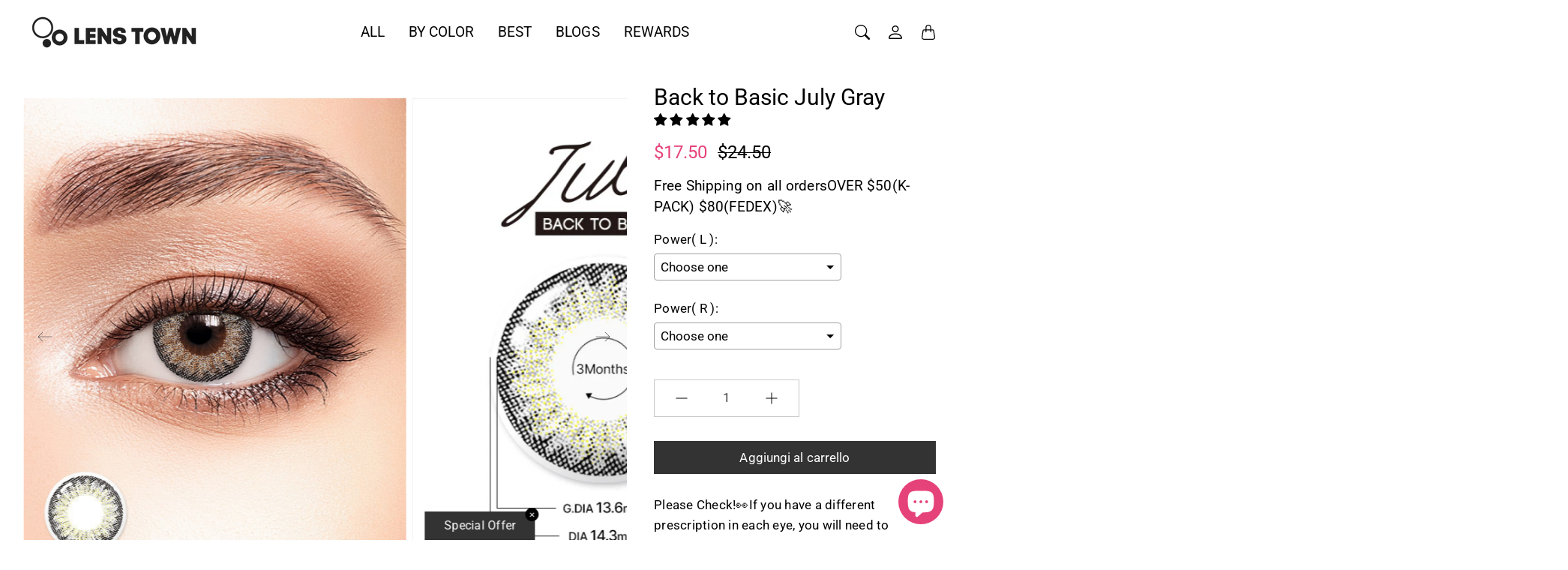

--- FILE ---
content_type: text/html; charset=utf-8
request_url: https://lenstownus.com/it/products/back-to-basic-july-gray-2pcs-3months
body_size: 59811
content:
<!doctype html>
<html class="no-js" lang="it">
  <head>
    <title>
    Buy Back to Basic July Gray Contacts | Lenstown US &ndash; LENSTOWNUS</title>

    <meta name="description" content="Add a sleek, refined gray to your eyes with Back to Basic July Gray contacts. These lenses are comfortable for daily wear and offer a subtle, elegant touch. Buy now!" />
  

  <link rel="canonical" href="https://lenstownus.com/it/products/back-to-basic-july-gray-2pcs-3months" />
      <!-- Decrease Infinite Options' load time -->
    <script src="//d1liekpayvooaz.cloudfront.net/apps/customizery/customizery.js?shop=keautystore.myshopify.com"></script>
    <!-- Google Tag Manager -->
     <!-- head element content -->

  <link rel="alternate" hreflang="en" href="https://lenstownus.com" />
  <link rel="alternate" hreflang="es" href="https://lenstownus.com/es" />

<script>(function(w,d,s,l,i){w[l]=w[l]||[];w[l].push({'gtm.start':
new Date().getTime(),event:'gtm.js'});var f=d.getElementsByTagName(s)[0],
j=d.createElement(s),dl=l!='dataLayer'?'&l='+l:'';j.async=true;j.src=
'https://www.googletagmanager.com/gtm.js?id='+i+dl;f.parentNode.insertBefore(j,f);
})(window,document,'script','dataLayer','GTM-PTRRDDS');</script>
<!-- End Google Tag Manager -->
  <!-- Google tag (gtag.js) -->
<script async src="https://www.googletagmanager.com/gtag/js?id=AW-756337816"></script>
<script>
  window.dataLayer = window.dataLayer || [];
  function gtag(){dataLayer.push(arguments);}
  gtag('js', new Date());

  gtag('config', 'AW-756337816');
</script>
  
    

<meta property="og:site_name" content="LENSTOWNUS">
<meta property="og:url" content="https://lenstownus.com/it/products/back-to-basic-july-gray-2pcs-3months">
<meta property="og:title" content="Buy Back to Basic July Gray Contacts | Lenstown US">
<meta property="og:type" content="product">
<meta property="og:description" content="Add a sleek, refined gray to your eyes with Back to Basic July Gray contacts. These lenses are comfortable for daily wear and offer a subtle, elegant touch. Buy now!"><meta property="og:image" content="http://lenstownus.com/cdn/shop/files/B2BJuly_Gray_Thumbnail.jpg?v=1738839938">
  <meta property="og:image:secure_url" content="https://lenstownus.com/cdn/shop/files/B2BJuly_Gray_Thumbnail.jpg?v=1738839938">
  <meta property="og:image:width" content="560">
  <meta property="og:image:height" content="700"><meta property="og:price:amount" content="17.50">
  <meta property="og:price:currency" content="USD"><meta name="twitter:card" content="summary_large_image">
<meta name="twitter:title" content="Buy Back to Basic July Gray Contacts | Lenstown US">
<meta name="twitter:description" content="Add a sleek, refined gray to your eyes with Back to Basic July Gray contacts. These lenses are comfortable for daily wear and offer a subtle, elegant touch. Buy now!"><script type="text/javascript">const observer = new MutationObserver(e => { e.forEach(({ addedNodes: e }) => { e.forEach(e => { 1 === e.nodeType && "SCRIPT" === e.tagName && (e.innerHTML.includes("asyncLoad") && (e.innerHTML = e.innerHTML.replace("if(window.attachEvent)", "document.addEventListener('asyncLazyLoad',function(event){asyncLoad();});if(window.attachEvent)").replaceAll(", asyncLoad", ", function(){}")), e.innerHTML.includes("PreviewBarInjector") && (e.innerHTML = e.innerHTML.replace("DOMContentLoaded", "asyncLazyLoad")), (e.className == 'analytics') && (e.type = 'text/lazyload'),(e.src.includes("assets/storefront/features")||e.src.includes("assets/shopify_pay")||e.src.includes("connect.facebook.net"))&&(e.setAttribute("data-src", e.src), e.removeAttribute("src")))})})});observer.observe(document.documentElement,{childList:!0,subtree:!0})</script> <script src="//cdn.shopify.com/s/files/1/0763/7978/3469/t/1/assets/preconnect.js" type="text/javascript"></script><script src="//cdn.shopify.com/s/files/1/0763/7978/3469/t/1/assets/preload.js" type="text/javascript"></script>
  <link rel="stylesheet" href="https://obscure-escarpment-2240.herokuapp.com/stylesheets/bcpo-front.css">
    
  <script src="https://code.jquery.com/jquery-3.6.0.min.js"></script>
    
  <script>var bcpo_product={"id":4328715124771,"title":"Back to Basic July Gray","handle":"back-to-basic-july-gray-2pcs-3months","description":"\u003cul class=\"ul1\"\u003e\n\u003cli class=\"li1\"\u003e\n\u003cspan class=\"s1\"\u003e\u003c\/span\u003e\u003cspan class=\"s2\"\u003eProduct: Back to Basic July Gray Colored Contacts\u003c\/span\u003e\n\u003c\/li\u003e\n\u003cli class=\"li1\"\u003e\u003cspan class=\"s2\"\u003eType: 3 Months\u003c\/span\u003e\u003c\/li\u003e\n\u003cli class=\"li1\"\u003e\u003cspan class=\"s2\"\u003ePieces: 2pcs \/ bottle\u003c\/span\u003e\u003c\/li\u003e\n\u003cli class=\"li1\"\u003e\u003cspan class=\"s2\"\u003eTotal Dia: 14.3mm\u003c\/span\u003e\u003c\/li\u003e\n\u003cli class=\"li1\"\u003e\u003cspan class=\"s2\"\u003eGraphic Dia: 13.6mm\u003c\/span\u003e\u003c\/li\u003e\n\u003cli class=\"li1\"\u003e\u003cspan class=\"s2\"\u003eBase Curve: 8.8mm\u003c\/span\u003e\u003c\/li\u003e\n\u003cli class=\"li1\"\u003e\u003cspan class=\"s2\"\u003eWater Content: 38%\u003c\/span\u003e\u003c\/li\u003e\n\u003cli class=\"li1\"\u003e\u003cspan class=\"s2\"\u003eMaterial: HEMA\u003c\/span\u003e\u003c\/li\u003e\n\u003c\/ul\u003e\n\u003cp class=\"p2\"\u003e\u003cspan class=\"s2\"\u003e\u003cb\u003eDescription\u003c\/b\u003e\u003c\/span\u003e\u003c\/p\u003e\n\u003cp class=\"p2\"\u003e\u003cspan class=\"s2\"\u003eThese lenses are designed to perfectly accentuate your natural appearance, so you can look and feel your best, no matter the occasion.These colored contacts offer the perfect combination of luxury and comfort.\u003c\/span\u003e\u003c\/p\u003e","published_at":"2024-09-25T17:44:53+09:00","created_at":"2019-11-04T08:35:25+09:00","vendor":"Lenstown","type":"3month bottle","tags":["colored contacts","gray contacts","grey contacts"],"price":1750,"price_min":1750,"price_max":1750,"available":true,"price_varies":false,"compare_at_price":2450,"compare_at_price_min":2450,"compare_at_price_max":2450,"compare_at_price_varies":false,"variants":[{"id":31264377634851,"title":"Default Title","option1":"Default Title","option2":null,"option3":null,"sku":"65","requires_shipping":true,"taxable":true,"featured_image":null,"available":true,"name":"Back to Basic July Gray","public_title":null,"options":["Default Title"],"price":1750,"weight":0,"compare_at_price":2450,"inventory_management":null,"barcode":"","requires_selling_plan":false,"selling_plan_allocations":[]}],"images":["\/\/lenstownus.com\/cdn\/shop\/files\/B2BJuly_Gray_Thumbnail.jpg?v=1738839938","\/\/lenstownus.com\/cdn\/shop\/files\/US_thumbnail_BTB_July_Gray_02.jpg?v=1746694185","\/\/lenstownus.com\/cdn\/shop\/files\/US_thumbnail_BTB_July_Gray_03.jpg?v=1746694185","\/\/lenstownus.com\/cdn\/shop\/files\/US_thumbnail_BTB_July_Gray_04-re.jpg?v=1760079761"],"featured_image":"\/\/lenstownus.com\/cdn\/shop\/files\/B2BJuly_Gray_Thumbnail.jpg?v=1738839938","options":["Title"],"media":[{"alt":"Back to Basic July Gray-LENSTOWNUS","id":36599908794601,"position":1,"preview_image":{"aspect_ratio":0.8,"height":700,"width":560,"src":"\/\/lenstownus.com\/cdn\/shop\/files\/B2BJuly_Gray_Thumbnail.jpg?v=1738839938"},"aspect_ratio":0.8,"height":700,"media_type":"image","src":"\/\/lenstownus.com\/cdn\/shop\/files\/B2BJuly_Gray_Thumbnail.jpg?v=1738839938","width":560},{"alt":"Back to Basic July Gray - LENSTOWNUS","id":37053227270377,"position":2,"preview_image":{"aspect_ratio":0.8,"height":700,"width":560,"src":"\/\/lenstownus.com\/cdn\/shop\/files\/US_thumbnail_BTB_July_Gray_02.jpg?v=1746694185"},"aspect_ratio":0.8,"height":700,"media_type":"image","src":"\/\/lenstownus.com\/cdn\/shop\/files\/US_thumbnail_BTB_July_Gray_02.jpg?v=1746694185","width":560},{"alt":"Back to Basic July Gray - LENSTOWNUS","id":37053227303145,"position":3,"preview_image":{"aspect_ratio":0.8,"height":700,"width":560,"src":"\/\/lenstownus.com\/cdn\/shop\/files\/US_thumbnail_BTB_July_Gray_03.jpg?v=1746694185"},"aspect_ratio":0.8,"height":700,"media_type":"image","src":"\/\/lenstownus.com\/cdn\/shop\/files\/US_thumbnail_BTB_July_Gray_03.jpg?v=1746694185","width":560},{"alt":"Back to Basic July Gray - LENSTOWNUS","id":38074500841705,"position":4,"preview_image":{"aspect_ratio":0.8,"height":700,"width":560,"src":"\/\/lenstownus.com\/cdn\/shop\/files\/US_thumbnail_BTB_July_Gray_04-re.jpg?v=1760079761"},"aspect_ratio":0.8,"height":700,"media_type":"image","src":"\/\/lenstownus.com\/cdn\/shop\/files\/US_thumbnail_BTB_July_Gray_04-re.jpg?v=1760079761","width":560}],"requires_selling_plan":false,"selling_plan_groups":[],"content":"\u003cul class=\"ul1\"\u003e\n\u003cli class=\"li1\"\u003e\n\u003cspan class=\"s1\"\u003e\u003c\/span\u003e\u003cspan class=\"s2\"\u003eProduct: Back to Basic July Gray Colored Contacts\u003c\/span\u003e\n\u003c\/li\u003e\n\u003cli class=\"li1\"\u003e\u003cspan class=\"s2\"\u003eType: 3 Months\u003c\/span\u003e\u003c\/li\u003e\n\u003cli class=\"li1\"\u003e\u003cspan class=\"s2\"\u003ePieces: 2pcs \/ bottle\u003c\/span\u003e\u003c\/li\u003e\n\u003cli class=\"li1\"\u003e\u003cspan class=\"s2\"\u003eTotal Dia: 14.3mm\u003c\/span\u003e\u003c\/li\u003e\n\u003cli class=\"li1\"\u003e\u003cspan class=\"s2\"\u003eGraphic Dia: 13.6mm\u003c\/span\u003e\u003c\/li\u003e\n\u003cli class=\"li1\"\u003e\u003cspan class=\"s2\"\u003eBase Curve: 8.8mm\u003c\/span\u003e\u003c\/li\u003e\n\u003cli class=\"li1\"\u003e\u003cspan class=\"s2\"\u003eWater Content: 38%\u003c\/span\u003e\u003c\/li\u003e\n\u003cli class=\"li1\"\u003e\u003cspan class=\"s2\"\u003eMaterial: HEMA\u003c\/span\u003e\u003c\/li\u003e\n\u003c\/ul\u003e\n\u003cp class=\"p2\"\u003e\u003cspan class=\"s2\"\u003e\u003cb\u003eDescription\u003c\/b\u003e\u003c\/span\u003e\u003c\/p\u003e\n\u003cp class=\"p2\"\u003e\u003cspan class=\"s2\"\u003eThese lenses are designed to perfectly accentuate your natural appearance, so you can look and feel your best, no matter the occasion.These colored contacts offer the perfect combination of luxury and comfort.\u003c\/span\u003e\u003c\/p\u003e"}; var bcpo_data={"product_id":"4312879824931","virtual_options":[{"title":"Power( L )","type":"default","unique":"_tomaqnjor","preselect_value":"","required":"on","values":[{"key":"0.00"},{"key":"-0.50"},{"key":"-1.00"},{"key":"-1.25"},{"key":"-1.50"},{"key":"-1.75"},{"key":"-2.00"},{"key":"-2.25"},{"key":"-2.50"},{"key":"-2.75"},{"key":"-3.00"},{"key":"-3.25"},{"key":"-3.50"},{"key":"-3.75"},{"key":"-4.00"},{"key":"-4.25"},{"key":"-4.50"},{"key":"-4.75"},{"key":"-5.00"},{"key":"-5.50"},{"key":"-6.00"},{"key":"-6.50"},{"key":"-7.00"},{"key":"-7.50"},{"key":"-8.00"}]},{"title":"Power( R )","type":"default","unique":"_hm1cacfc6","preselect_value":"","required":"on","values":[{"key":"0.00"},{"key":"-0.50"},{"key":"-1.00"},{"key":"-1.25"},{"key":"-1.50"},{"key":"-1.75"},{"key":"-2.00"},{"key":"-2.25"},{"key":"-2.50"},{"key":"-2.75"},{"key":"-3.00"},{"key":"-3.25"},{"key":"-3.50"},{"key":"-3.75"},{"key":"-4.00"},{"key":"-4.25"},{"key":"-4.50"},{"key":"-4.75"},{"key":"-5.00"},{"key":"-5.50"},{"key":"-6.00"},{"key":"-6.50"},{"key":"-7.00"},{"key":"-7.50"},{"key":"-8.00"}]}]}; var bcpo_settings={"fallback":"select1","auto_select":"on","load_main_image":"on","replaceImage":"on","border_style":"round","tooltips":"show","sold_out_style":"transparent","theme":"light","jumbo_colors":"medium","jumbo_images":"medium","circle_swatches":"on","inventory_style":"amazon","override_ajax":"on","add_price_addons":"off","theme2":"on","money_format2":"${{amount}} USD","money_format_without_currency":"${{amount}}","show_currency":"off","file_upload_warning":"off","global_auto_image_options":"","global_color_options":"","global_colors":[{"key":"","value":"fc307f"}]};var inventory_quantity = [];inventory_quantity.push(-19);if(bcpo_product) { for (var i = 0; i < bcpo_product.variants.length; i += 1) { bcpo_product.variants[i].inventory_quantity = inventory_quantity[i]; }}window.bcpo = window.bcpo || {}; bcpo.cart = {"note":null,"attributes":{},"original_total_price":0,"total_price":0,"total_discount":0,"total_weight":0.0,"item_count":0,"items":[],"requires_shipping":false,"currency":"USD","items_subtotal_price":0,"cart_level_discount_applications":[],"checkout_charge_amount":0}; bcpo.ogFormData = FormData; bcpo.money_with_currency_format = "${{amount}} USD";bcpo.money_format = "${{amount}}";</script>

    
    




    <meta charset="utf-8"> 
    <meta http-equiv="X-UA-Compatible" content="IE=edge">
    <meta name="viewport" content="width=device-width,initial-scale=1">
    <meta name="theme-color" content="#333333">
    <meta name="shopperchecked-verify" content="4b1df6f9fbd4697b624b49b071a549" />
<script async custom-element="amp-skimlinks" src="https://cdn.ampproject.org/v0/amp-skimlinks-0.1.js"></script>
   
    

    <link rel="canonical" href="https://lenstownus.com/it/products/back-to-basic-july-gray-2pcs-3months"><link rel="shortcut icon" href="//lenstownus.com/cdn/shop/files/favicon_92ada1d3-76d4-45f4-85f3-7ce5df8c15be.png?v=1668062479&width=96" type="image/png"><style>
 
  @font-face {
  font-family: Roboto;
  font-weight: 400;
  font-style: normal;
  font-display: swap;
  src: url("//lenstownus.com/cdn/fonts/roboto/roboto_n4.2019d890f07b1852f56ce63ba45b2db45d852cba.woff2") format("woff2"),
       url("//lenstownus.com/cdn/fonts/roboto/roboto_n4.238690e0007583582327135619c5f7971652fa9d.woff") format("woff");
}

  @font-face {
  font-family: "Roboto Condensed";
  font-weight: 400;
  font-style: normal;
  font-display: swap;
  src: url("//lenstownus.com/cdn/fonts/roboto_condensed/robotocondensed_n4.01812de96ca5a5e9d19bef3ca9cc80dd1bf6c8b8.woff2") format("woff2"),
       url("//lenstownus.com/cdn/fonts/roboto_condensed/robotocondensed_n4.3930e6ddba458dc3cb725a82a2668eac3c63c104.woff") format("woff");
}

  @font-face {
  font-family: Roboto;
  font-weight: 400;
  font-style: normal;
  font-display: swap;
  src: url("//lenstownus.com/cdn/fonts/roboto/roboto_n4.2019d890f07b1852f56ce63ba45b2db45d852cba.woff2") format("woff2"),
       url("//lenstownus.com/cdn/fonts/roboto/roboto_n4.238690e0007583582327135619c5f7971652fa9d.woff") format("woff");
}


  @font-face {
  font-family: Roboto;
  font-weight: 700;
  font-style: normal;
  font-display: swap;
  src: url("//lenstownus.com/cdn/fonts/roboto/roboto_n7.f38007a10afbbde8976c4056bfe890710d51dec2.woff2") format("woff2"),
       url("//lenstownus.com/cdn/fonts/roboto/roboto_n7.94bfdd3e80c7be00e128703d245c207769d763f9.woff") format("woff");
}

  @font-face {
  font-family: Roboto;
  font-weight: 400;
  font-style: italic;
  font-display: swap;
  src: url("//lenstownus.com/cdn/fonts/roboto/roboto_i4.57ce898ccda22ee84f49e6b57ae302250655e2d4.woff2") format("woff2"),
       url("//lenstownus.com/cdn/fonts/roboto/roboto_i4.b21f3bd061cbcb83b824ae8c7671a82587b264bf.woff") format("woff");
}

  @font-face {
  font-family: Roboto;
  font-weight: 700;
  font-style: italic;
  font-display: swap;
  src: url("//lenstownus.com/cdn/fonts/roboto/roboto_i7.7ccaf9410746f2c53340607c42c43f90a9005937.woff2") format("woff2"),
       url("//lenstownus.com/cdn/fonts/roboto/roboto_i7.49ec21cdd7148292bffea74c62c0df6e93551516.woff") format("woff");
}


  :root {
    --tg-grid-gutter-x: 20px;
    --tg-grid-gutter-y: 32px;

    --tg-ref-typescale-text-font : Roboto, sans-serif;
    --tg-ref-text-font-weight : 400;
    --tg-ref-text-font-style  : normal;
    --tg-ref-text-font-scale  : 1.2;

    --tg-ref-typescale-heading-font : Roboto, sans-serif;
    --tg-ref-heading-font-weight : 400;
    --tg-ref-heading-font-style  : normal;
    --tg-ref-heading-font-scale  : 1.2;

    --tg-ref-typescale-display-font : "Roboto Condensed", sans-serif;
    --tg-ref-display-font-weight : 400;
    --tg-ref-display-font-style  : normal;
    --tg-ref-display-font-scale  : 1.2;


    --tg-product-badge-corner-radius: 30px;
    --tg-sys-button-border-radius:  0px;

    

    
    --tg-sys-color-primary-light: #333333;
    --tg-sys-color-on-primary-light: #fff;;

    --tg-sys-color-secondary-container-light: #f4eddd;
    --tg-sys-color-on-secondary-container-light: #333333;

    
    --tg-sys-color-tertiary-light: #e6427a;
    --tg-sys-color-on-tertiary-light: #ffffff;

    --tg-sys-color-background-light:  #ffffff;
    --tg-sys-color-on-background-light:  #000000;
    
    --tg-sys-color-surface-light: #ffffff;
    --tg-sys-color-on-surface-light: #000000;
    
    --tg-sys-color-on-surface-variant-light: #404040;

    --tg-sys-color-outline-light: #cac7c7;

    --tg-sys-color-surface1-light: linear-gradient(0deg, rgba(51, 51, 51, 0.05), rgba(51, 51, 51, 0.05)), #ffffff;
    --tg-sys-color-surface2-light: linear-gradient(0deg, rgba(51, 51, 51, 0.08), rgba(51, 51, 51, 0.08)), #ffffff;
    --tg-sys-color-surface3-light: linear-gradient(0deg, rgba(51, 51, 51, 0.11), rgba(51, 51, 51, 0.11)), #ffffff;
    --tg-sys-color-surface4-light: linear-gradient(0deg, rgba(51, 51, 51, 0.12), rgba(51, 51, 51, 0.12)), #ffffff;
    --tg-sys-color-surface5-light: linear-gradient(0deg, rgba(51, 51, 51, 0.14), rgba(51, 51, 51, 0.14)), #ffffff;

    
    --tg-sys-color-error-light: #e6427a;
    --tg-sys-color-on-error-light: #ffffff;

    
    --tg-sys-color-primary-rgb-light: 51, 51, 51;
    --tg-sys-color-tertiary-rgb-light: 230, 66, 122;
    --tg-sys-color-outline-rgb-light: 202, 199, 199;
    --tg-sys-color-on-background-rgb-light: 0, 0, 0;
    --tg-sys-color-on-surface-rgb-light: 0, 0, 0;

    
    --tg-component-icon-plus: url("data:image/svg+xml,%3csvg xmlns='http://www.w3.org/2000/svg' viewBox='0 0 16 16' fill='%23000000'%3e%3cpath fill-rule='evenodd' d='M8 2a.5.5 0 0 1 .5.5v5h5a.5.5 0 0 1 0 1h-5v5a.5.5 0 0 1-1 0v-5h-5a.5.5 0 0 1 0-1h5v-5A.5.5 0 0 1 8 2Z'/%3e%3c/svg%3e");
    --tg-component-icon-minus: url("data:image/svg+xml,%3csvg xmlns='http://www.w3.org/2000/svg' viewBox='0 0 16 16' fill='%23000000'%3e%3cpath fill-rule='evenodd' d='M2 8a.5.5 0 0 1 .5-.5h11a.5.5 0 0 1 0 1h-11A.5.5 0 0 1 2 8Z'/%3e%3c/svg%3e");
    --tg-component-icon-arrow-right: url("data:image/svg+xml,%3csvg xmlns='http://www.w3.org/2000/svg' viewBox='0 0 16 16' fill='%23000000'%3e%3cpath fill-rule='evenodd' d='M1.646 4.646a.5.5 0 0 1 .708 0L8 10.293l5.646-5.647a.5.5 0 0 1 .708.708l-6 6a.5.5 0 0 1-.708 0l-6-6a.5.5 0 0 1 0-.708z'/%3e%3c/svg%3e");
    --tg-component-icon-close: url("data:image/svg+xml,%3csvg xmlns='http://www.w3.org/2000/svg' viewBox='0 0 16 16' fill='%23000000'%3e%3cpath d='M.293.293a1 1 0 011.414 0L8 6.586 14.293.293a1 1 0 111.414 1.414L9.414 8l6.293 6.293a1 1 0 01-1.414 1.414L8 9.414l-6.293 6.293a1 1 0 01-1.414-1.414L6.586 8 .293 1.707a1 1 0 010-1.414z'/%3e%3c/svg%3e");

    --tg-container-max-width: 1296px;
  }
</style>

<script>
  // IE11 does not have support for CSS variables, so we have to polyfill them
  if (!(((window || {}).CSS || {}).supports && window.CSS.supports('(--a: 0)'))) {
    const script = document.createElement('script');
    script.type = 'text/javascript';
    script.src = 'https://cdn.jsdelivr.net/npm/css-vars-ponyfill@2';
    script.onload = function() {
      cssVars({});
    };

    document.getElementsByTagName('head')[0].appendChild(script);
  }
</script>

     <script src="//lenstownus.com/cdn/shop/t/74/assets/global.js?v=157396746607769033151743667948" defer="defer"></script>
     <script src="//lenstownus.com/cdn/shop/t/74/assets/flickity.pkgd.js?v=2847724485925430921743667948" defer="defer"></script>



  <script>window.performance && window.performance.mark && window.performance.mark('shopify.content_for_header.start');</script><meta id="shopify-digital-wallet" name="shopify-digital-wallet" content="/26651492387/digital_wallets/dialog">
<meta name="shopify-checkout-api-token" content="ff14264510b29aec058bcadd04231ecd">
<meta id="in-context-paypal-metadata" data-shop-id="26651492387" data-venmo-supported="false" data-environment="production" data-locale="it_IT" data-paypal-v4="true" data-currency="USD">
<link rel="alternate" hreflang="x-default" href="https://lenstownus.com/products/back-to-basic-july-gray-2pcs-3months">
<link rel="alternate" hreflang="en" href="https://lenstownus.com/products/back-to-basic-july-gray-2pcs-3months">
<link rel="alternate" hreflang="nl" href="https://lenstownus.com/nl/products/back-to-basic-july-gray-2pcs-3months">
<link rel="alternate" hreflang="zh-Hans" href="https://lenstownus.com/zh/products/back-to-basic-july-gray-2pcs-3months">
<link rel="alternate" hreflang="de" href="https://lenstownus.com/de/products/back-to-basic-july-gray-2pcs-3months">
<link rel="alternate" hreflang="es" href="https://lenstownus.com/es/products/back-to-basic-july-gray-2pcs-3months">
<link rel="alternate" hreflang="fil" href="https://lenstownus.com/fil/products/back-to-basic-july-gray-2pcs-3months">
<link rel="alternate" hreflang="pt" href="https://lenstownus.com/pt/products/back-to-basic-july-gray-2pcs-3months">
<link rel="alternate" hreflang="ms" href="https://lenstownus.com/ms/products/back-to-basic-july-gray-2pcs-3months">
<link rel="alternate" hreflang="vi" href="https://lenstownus.com/vi/products/back-to-basic-july-gray-2pcs-3months">
<link rel="alternate" hreflang="it" href="https://lenstownus.com/it/products/back-to-basic-july-gray-2pcs-3months">
<link rel="alternate" hreflang="th" href="https://lenstownus.com/th/products/back-to-basic-july-gray-2pcs-3months">
<link rel="alternate" hreflang="ko" href="https://lenstownus.com/ko/products/back-to-basic-july-gray-2pcs-3months">
<link rel="alternate" hreflang="en-AE" href="https://lenstownus.com/en-ae/products/back-to-basic-july-gray-2pcs-3months">
<link rel="alternate" hreflang="nl-AE" href="https://lenstownus.com/nl-ae/products/back-to-basic-july-gray-2pcs-3months">
<link rel="alternate" hreflang="zh-Hans-AE" href="https://lenstownus.com/zh-ae/products/back-to-basic-july-gray-2pcs-3months">
<link rel="alternate" hreflang="de-AE" href="https://lenstownus.com/de-ae/products/back-to-basic-july-gray-2pcs-3months">
<link rel="alternate" hreflang="es-AE" href="https://lenstownus.com/es-ae/products/back-to-basic-july-gray-2pcs-3months">
<link rel="alternate" hreflang="fil-AE" href="https://lenstownus.com/fil-ae/products/back-to-basic-july-gray-2pcs-3months">
<link rel="alternate" hreflang="pt-AE" href="https://lenstownus.com/pt-ae/products/back-to-basic-july-gray-2pcs-3months">
<link rel="alternate" hreflang="ms-AE" href="https://lenstownus.com/ms-ae/products/back-to-basic-july-gray-2pcs-3months">
<link rel="alternate" hreflang="vi-AE" href="https://lenstownus.com/vi-ae/products/back-to-basic-july-gray-2pcs-3months">
<link rel="alternate" hreflang="it-AE" href="https://lenstownus.com/it-ae/products/back-to-basic-july-gray-2pcs-3months">
<link rel="alternate" hreflang="th-AE" href="https://lenstownus.com/th-ae/products/back-to-basic-july-gray-2pcs-3months">
<link rel="alternate" hreflang="ko-AE" href="https://lenstownus.com/ko-ae/products/back-to-basic-july-gray-2pcs-3months">
<link rel="alternate" hreflang="zh-Hans-AM" href="https://lenstownus.com/zh/products/back-to-basic-july-gray-2pcs-3months">
<link rel="alternate" hreflang="zh-Hans-AR" href="https://lenstownus.com/zh/products/back-to-basic-july-gray-2pcs-3months">
<link rel="alternate" hreflang="zh-Hans-AT" href="https://lenstownus.com/zh/products/back-to-basic-july-gray-2pcs-3months">
<link rel="alternate" hreflang="zh-Hans-AU" href="https://lenstownus.com/zh/products/back-to-basic-july-gray-2pcs-3months">
<link rel="alternate" hreflang="zh-Hans-AZ" href="https://lenstownus.com/zh/products/back-to-basic-july-gray-2pcs-3months">
<link rel="alternate" hreflang="zh-Hans-BA" href="https://lenstownus.com/zh/products/back-to-basic-july-gray-2pcs-3months">
<link rel="alternate" hreflang="zh-Hans-BD" href="https://lenstownus.com/zh/products/back-to-basic-july-gray-2pcs-3months">
<link rel="alternate" hreflang="zh-Hans-BE" href="https://lenstownus.com/zh/products/back-to-basic-july-gray-2pcs-3months">
<link rel="alternate" hreflang="zh-Hans-BG" href="https://lenstownus.com/zh/products/back-to-basic-july-gray-2pcs-3months">
<link rel="alternate" hreflang="zh-Hans-BH" href="https://lenstownus.com/zh/products/back-to-basic-july-gray-2pcs-3months">
<link rel="alternate" hreflang="zh-Hans-BM" href="https://lenstownus.com/zh/products/back-to-basic-july-gray-2pcs-3months">
<link rel="alternate" hreflang="zh-Hans-BN" href="https://lenstownus.com/zh/products/back-to-basic-july-gray-2pcs-3months">
<link rel="alternate" hreflang="zh-Hans-BO" href="https://lenstownus.com/zh/products/back-to-basic-july-gray-2pcs-3months">
<link rel="alternate" hreflang="zh-Hans-BQ" href="https://lenstownus.com/zh/products/back-to-basic-july-gray-2pcs-3months">
<link rel="alternate" hreflang="zh-Hans-BR" href="https://lenstownus.com/zh/products/back-to-basic-july-gray-2pcs-3months">
<link rel="alternate" hreflang="zh-Hans-BS" href="https://lenstownus.com/zh/products/back-to-basic-july-gray-2pcs-3months">
<link rel="alternate" hreflang="zh-Hans-BT" href="https://lenstownus.com/zh/products/back-to-basic-july-gray-2pcs-3months">
<link rel="alternate" hreflang="zh-Hans-BY" href="https://lenstownus.com/zh/products/back-to-basic-july-gray-2pcs-3months">
<link rel="alternate" hreflang="zh-Hans-CA" href="https://lenstownus.com/zh/products/back-to-basic-july-gray-2pcs-3months">
<link rel="alternate" hreflang="zh-Hans-CH" href="https://lenstownus.com/zh/products/back-to-basic-july-gray-2pcs-3months">
<link rel="alternate" hreflang="zh-Hans-CL" href="https://lenstownus.com/zh/products/back-to-basic-july-gray-2pcs-3months">
<link rel="alternate" hreflang="zh-Hans-CN" href="https://lenstownus.com/zh/products/back-to-basic-july-gray-2pcs-3months">
<link rel="alternate" hreflang="zh-Hans-CO" href="https://lenstownus.com/zh/products/back-to-basic-july-gray-2pcs-3months">
<link rel="alternate" hreflang="zh-Hans-CR" href="https://lenstownus.com/zh/products/back-to-basic-july-gray-2pcs-3months">
<link rel="alternate" hreflang="zh-Hans-CZ" href="https://lenstownus.com/zh/products/back-to-basic-july-gray-2pcs-3months">
<link rel="alternate" hreflang="zh-Hans-DE" href="https://lenstownus.com/zh/products/back-to-basic-july-gray-2pcs-3months">
<link rel="alternate" hreflang="zh-Hans-DK" href="https://lenstownus.com/zh/products/back-to-basic-july-gray-2pcs-3months">
<link rel="alternate" hreflang="zh-Hans-ES" href="https://lenstownus.com/zh/products/back-to-basic-july-gray-2pcs-3months">
<link rel="alternate" hreflang="zh-Hans-FI" href="https://lenstownus.com/zh/products/back-to-basic-july-gray-2pcs-3months">
<link rel="alternate" hreflang="zh-Hans-FJ" href="https://lenstownus.com/zh/products/back-to-basic-july-gray-2pcs-3months">
<link rel="alternate" hreflang="zh-Hans-FR" href="https://lenstownus.com/zh/products/back-to-basic-july-gray-2pcs-3months">
<link rel="alternate" hreflang="zh-Hans-GB" href="https://lenstownus.com/zh/products/back-to-basic-july-gray-2pcs-3months">
<link rel="alternate" hreflang="zh-Hans-GF" href="https://lenstownus.com/zh/products/back-to-basic-july-gray-2pcs-3months">
<link rel="alternate" hreflang="zh-Hans-GP" href="https://lenstownus.com/zh/products/back-to-basic-july-gray-2pcs-3months">
<link rel="alternate" hreflang="zh-Hans-GR" href="https://lenstownus.com/zh/products/back-to-basic-july-gray-2pcs-3months">
<link rel="alternate" hreflang="zh-Hans-GS" href="https://lenstownus.com/zh/products/back-to-basic-july-gray-2pcs-3months">
<link rel="alternate" hreflang="zh-Hans-HK" href="https://lenstownus.com/zh/products/back-to-basic-july-gray-2pcs-3months">
<link rel="alternate" hreflang="zh-Hans-HR" href="https://lenstownus.com/zh/products/back-to-basic-july-gray-2pcs-3months">
<link rel="alternate" hreflang="zh-Hans-HU" href="https://lenstownus.com/zh/products/back-to-basic-july-gray-2pcs-3months">
<link rel="alternate" hreflang="zh-Hans-ID" href="https://lenstownus.com/zh/products/back-to-basic-july-gray-2pcs-3months">
<link rel="alternate" hreflang="zh-Hans-IE" href="https://lenstownus.com/zh/products/back-to-basic-july-gray-2pcs-3months">
<link rel="alternate" hreflang="zh-Hans-IL" href="https://lenstownus.com/zh/products/back-to-basic-july-gray-2pcs-3months">
<link rel="alternate" hreflang="zh-Hans-IN" href="https://lenstownus.com/zh/products/back-to-basic-july-gray-2pcs-3months">
<link rel="alternate" hreflang="zh-Hans-IO" href="https://lenstownus.com/zh/products/back-to-basic-july-gray-2pcs-3months">
<link rel="alternate" hreflang="zh-Hans-IQ" href="https://lenstownus.com/zh/products/back-to-basic-july-gray-2pcs-3months">
<link rel="alternate" hreflang="zh-Hans-IS" href="https://lenstownus.com/zh/products/back-to-basic-july-gray-2pcs-3months">
<link rel="alternate" hreflang="zh-Hans-IT" href="https://lenstownus.com/zh/products/back-to-basic-july-gray-2pcs-3months">
<link rel="alternate" hreflang="zh-Hans-KH" href="https://lenstownus.com/zh/products/back-to-basic-july-gray-2pcs-3months">
<link rel="alternate" hreflang="zh-Hans-KN" href="https://lenstownus.com/zh/products/back-to-basic-july-gray-2pcs-3months">
<link rel="alternate" hreflang="zh-Hans-KW" href="https://lenstownus.com/zh/products/back-to-basic-july-gray-2pcs-3months">
<link rel="alternate" hreflang="zh-Hans-KZ" href="https://lenstownus.com/zh/products/back-to-basic-july-gray-2pcs-3months">
<link rel="alternate" hreflang="zh-Hans-LC" href="https://lenstownus.com/zh/products/back-to-basic-july-gray-2pcs-3months">
<link rel="alternate" hreflang="zh-Hans-LU" href="https://lenstownus.com/zh/products/back-to-basic-july-gray-2pcs-3months">
<link rel="alternate" hreflang="zh-Hans-MC" href="https://lenstownus.com/zh/products/back-to-basic-july-gray-2pcs-3months">
<link rel="alternate" hreflang="zh-Hans-ME" href="https://lenstownus.com/zh/products/back-to-basic-july-gray-2pcs-3months">
<link rel="alternate" hreflang="zh-Hans-MF" href="https://lenstownus.com/zh/products/back-to-basic-july-gray-2pcs-3months">
<link rel="alternate" hreflang="zh-Hans-MK" href="https://lenstownus.com/zh/products/back-to-basic-july-gray-2pcs-3months">
<link rel="alternate" hreflang="zh-Hans-MM" href="https://lenstownus.com/zh/products/back-to-basic-july-gray-2pcs-3months">
<link rel="alternate" hreflang="zh-Hans-MN" href="https://lenstownus.com/zh/products/back-to-basic-july-gray-2pcs-3months">
<link rel="alternate" hreflang="zh-Hans-MO" href="https://lenstownus.com/zh/products/back-to-basic-july-gray-2pcs-3months">
<link rel="alternate" hreflang="zh-Hans-MS" href="https://lenstownus.com/zh/products/back-to-basic-july-gray-2pcs-3months">
<link rel="alternate" hreflang="zh-Hans-MV" href="https://lenstownus.com/zh/products/back-to-basic-july-gray-2pcs-3months">
<link rel="alternate" hreflang="zh-Hans-MX" href="https://lenstownus.com/zh/products/back-to-basic-july-gray-2pcs-3months">
<link rel="alternate" hreflang="zh-Hans-MY" href="https://lenstownus.com/zh/products/back-to-basic-july-gray-2pcs-3months">
<link rel="alternate" hreflang="zh-Hans-NC" href="https://lenstownus.com/zh/products/back-to-basic-july-gray-2pcs-3months">
<link rel="alternate" hreflang="zh-Hans-NL" href="https://lenstownus.com/zh/products/back-to-basic-july-gray-2pcs-3months">
<link rel="alternate" hreflang="zh-Hans-NO" href="https://lenstownus.com/zh/products/back-to-basic-july-gray-2pcs-3months">
<link rel="alternate" hreflang="zh-Hans-NZ" href="https://lenstownus.com/zh/products/back-to-basic-july-gray-2pcs-3months">
<link rel="alternate" hreflang="zh-Hans-OM" href="https://lenstownus.com/zh/products/back-to-basic-july-gray-2pcs-3months">
<link rel="alternate" hreflang="zh-Hans-PA" href="https://lenstownus.com/zh/products/back-to-basic-july-gray-2pcs-3months">
<link rel="alternate" hreflang="zh-Hans-PE" href="https://lenstownus.com/zh/products/back-to-basic-july-gray-2pcs-3months">
<link rel="alternate" hreflang="zh-Hans-PF" href="https://lenstownus.com/zh/products/back-to-basic-july-gray-2pcs-3months">
<link rel="alternate" hreflang="zh-Hans-PG" href="https://lenstownus.com/zh/products/back-to-basic-july-gray-2pcs-3months">
<link rel="alternate" hreflang="zh-Hans-PH" href="https://lenstownus.com/zh/products/back-to-basic-july-gray-2pcs-3months">
<link rel="alternate" hreflang="zh-Hans-PK" href="https://lenstownus.com/zh/products/back-to-basic-july-gray-2pcs-3months">
<link rel="alternate" hreflang="zh-Hans-PL" href="https://lenstownus.com/zh/products/back-to-basic-july-gray-2pcs-3months">
<link rel="alternate" hreflang="zh-Hans-PT" href="https://lenstownus.com/zh/products/back-to-basic-july-gray-2pcs-3months">
<link rel="alternate" hreflang="zh-Hans-PY" href="https://lenstownus.com/zh/products/back-to-basic-july-gray-2pcs-3months">
<link rel="alternate" hreflang="zh-Hans-QA" href="https://lenstownus.com/zh/products/back-to-basic-july-gray-2pcs-3months">
<link rel="alternate" hreflang="zh-Hans-RO" href="https://lenstownus.com/zh/products/back-to-basic-july-gray-2pcs-3months">
<link rel="alternate" hreflang="zh-Hans-RS" href="https://lenstownus.com/zh/products/back-to-basic-july-gray-2pcs-3months">
<link rel="alternate" hreflang="zh-Hans-RU" href="https://lenstownus.com/zh/products/back-to-basic-july-gray-2pcs-3months">
<link rel="alternate" hreflang="zh-Hans-SA" href="https://lenstownus.com/zh/products/back-to-basic-july-gray-2pcs-3months">
<link rel="alternate" hreflang="zh-Hans-SB" href="https://lenstownus.com/zh/products/back-to-basic-july-gray-2pcs-3months">
<link rel="alternate" hreflang="zh-Hans-SE" href="https://lenstownus.com/zh/products/back-to-basic-july-gray-2pcs-3months">
<link rel="alternate" hreflang="zh-Hans-SG" href="https://lenstownus.com/zh/products/back-to-basic-july-gray-2pcs-3months">
<link rel="alternate" hreflang="zh-Hans-SI" href="https://lenstownus.com/zh/products/back-to-basic-july-gray-2pcs-3months">
<link rel="alternate" hreflang="zh-Hans-SK" href="https://lenstownus.com/zh/products/back-to-basic-july-gray-2pcs-3months">
<link rel="alternate" hreflang="zh-Hans-SM" href="https://lenstownus.com/zh/products/back-to-basic-july-gray-2pcs-3months">
<link rel="alternate" hreflang="zh-Hans-SV" href="https://lenstownus.com/zh/products/back-to-basic-july-gray-2pcs-3months">
<link rel="alternate" hreflang="zh-Hans-SX" href="https://lenstownus.com/zh/products/back-to-basic-july-gray-2pcs-3months">
<link rel="alternate" hreflang="zh-Hans-TF" href="https://lenstownus.com/zh/products/back-to-basic-july-gray-2pcs-3months">
<link rel="alternate" hreflang="zh-Hans-TH" href="https://lenstownus.com/zh/products/back-to-basic-july-gray-2pcs-3months">
<link rel="alternate" hreflang="zh-Hans-TR" href="https://lenstownus.com/zh/products/back-to-basic-july-gray-2pcs-3months">
<link rel="alternate" hreflang="zh-Hans-TW" href="https://lenstownus.com/zh/products/back-to-basic-july-gray-2pcs-3months">
<link rel="alternate" hreflang="zh-Hans-UA" href="https://lenstownus.com/zh/products/back-to-basic-july-gray-2pcs-3months">
<link rel="alternate" hreflang="zh-Hans-UM" href="https://lenstownus.com/zh/products/back-to-basic-july-gray-2pcs-3months">
<link rel="alternate" hreflang="zh-Hans-US" href="https://lenstownus.com/zh/products/back-to-basic-july-gray-2pcs-3months">
<link rel="alternate" hreflang="zh-Hans-UY" href="https://lenstownus.com/zh/products/back-to-basic-july-gray-2pcs-3months">
<link rel="alternate" hreflang="zh-Hans-UZ" href="https://lenstownus.com/zh/products/back-to-basic-july-gray-2pcs-3months">
<link rel="alternate" hreflang="zh-Hans-VC" href="https://lenstownus.com/zh/products/back-to-basic-july-gray-2pcs-3months">
<link rel="alternate" hreflang="zh-Hans-VE" href="https://lenstownus.com/zh/products/back-to-basic-july-gray-2pcs-3months">
<link rel="alternate" hreflang="zh-Hans-VG" href="https://lenstownus.com/zh/products/back-to-basic-july-gray-2pcs-3months">
<link rel="alternate" hreflang="zh-Hans-VN" href="https://lenstownus.com/zh/products/back-to-basic-july-gray-2pcs-3months">
<link rel="alternate" hreflang="zh-Hans-VU" href="https://lenstownus.com/zh/products/back-to-basic-july-gray-2pcs-3months">
<link rel="alternate" hreflang="zh-Hans-WF" href="https://lenstownus.com/zh/products/back-to-basic-july-gray-2pcs-3months">
<link rel="alternate" hreflang="zh-Hans-ZA" href="https://lenstownus.com/zh/products/back-to-basic-july-gray-2pcs-3months">
<link rel="alternate" type="application/json+oembed" href="https://lenstownus.com/it/products/back-to-basic-july-gray-2pcs-3months.oembed">
<script async="async" src="/checkouts/internal/preloads.js?locale=it-US"></script>
<script id="shopify-features" type="application/json">{"accessToken":"ff14264510b29aec058bcadd04231ecd","betas":["rich-media-storefront-analytics"],"domain":"lenstownus.com","predictiveSearch":true,"shopId":26651492387,"locale":"it"}</script>
<script>var Shopify = Shopify || {};
Shopify.shop = "keautystore.myshopify.com";
Shopify.locale = "it";
Shopify.currency = {"active":"USD","rate":"1.0"};
Shopify.country = "US";
Shopify.theme = {"name":"Speed of PS of Chord의 사본의 사본이 업데이트됨 || OPT","id":148316487913,"schema_name":"Chord","schema_version":"3.0.0","theme_store_id":1584,"role":"main"};
Shopify.theme.handle = "null";
Shopify.theme.style = {"id":null,"handle":null};
Shopify.cdnHost = "lenstownus.com/cdn";
Shopify.routes = Shopify.routes || {};
Shopify.routes.root = "/it/";</script>
<script type="module">!function(o){(o.Shopify=o.Shopify||{}).modules=!0}(window);</script>
<script>!function(o){function n(){var o=[];function n(){o.push(Array.prototype.slice.apply(arguments))}return n.q=o,n}var t=o.Shopify=o.Shopify||{};t.loadFeatures=n(),t.autoloadFeatures=n()}(window);</script>
<script id="shop-js-analytics" type="application/json">{"pageType":"product"}</script>
<script defer="defer" async type="module" src="//lenstownus.com/cdn/shopifycloud/shop-js/modules/v2/client.init-shop-cart-sync_dvfQaB1V.it.esm.js"></script>
<script defer="defer" async type="module" src="//lenstownus.com/cdn/shopifycloud/shop-js/modules/v2/chunk.common_BW-OJwDu.esm.js"></script>
<script defer="defer" async type="module" src="//lenstownus.com/cdn/shopifycloud/shop-js/modules/v2/chunk.modal_CX4jaIRf.esm.js"></script>
<script type="module">
  await import("//lenstownus.com/cdn/shopifycloud/shop-js/modules/v2/client.init-shop-cart-sync_dvfQaB1V.it.esm.js");
await import("//lenstownus.com/cdn/shopifycloud/shop-js/modules/v2/chunk.common_BW-OJwDu.esm.js");
await import("//lenstownus.com/cdn/shopifycloud/shop-js/modules/v2/chunk.modal_CX4jaIRf.esm.js");

  window.Shopify.SignInWithShop?.initShopCartSync?.({"fedCMEnabled":true,"windoidEnabled":true});

</script>
<script>(function() {
  var isLoaded = false;
  function asyncLoad() {
    if (isLoaded) return;
    isLoaded = true;
    var urls = ["https:\/\/js.smile.io\/v1\/smile-shopify.js?shop=keautystore.myshopify.com","https:\/\/ideafyi.oss-us-west-1.aliyuncs.com\/js\/blocker.js?v=2\u0026shop=keautystore.myshopify.com"];
    for (var i = 0; i < urls.length; i++) {
      var s = document.createElement('script');
      s.type = 'text/javascript';
      s.async = true;
      s.src = urls[i];
      var x = document.getElementsByTagName('script')[0];
      x.parentNode.insertBefore(s, x);
    }
  };
  if(window.attachEvent) {
    window.attachEvent('onload', asyncLoad);
  } else {
    window.addEventListener('load', asyncLoad, false);
  }
})();</script>
<script id="__st">var __st={"a":26651492387,"offset":32400,"reqid":"f5517de6-f25e-4d95-ab53-36c9e3bde783-1769375088","pageurl":"lenstownus.com\/it\/products\/back-to-basic-july-gray-2pcs-3months","u":"e979d81f2fed","p":"product","rtyp":"product","rid":4328715124771};</script>
<script>window.ShopifyPaypalV4VisibilityTracking = true;</script>
<script id="form-persister">!function(){'use strict';const t='contact',e='new_comment',n=[[t,t],['blogs',e],['comments',e],[t,'customer']],o='password',r='form_key',c=['recaptcha-v3-token','g-recaptcha-response','h-captcha-response',o],s=()=>{try{return window.sessionStorage}catch{return}},i='__shopify_v',u=t=>t.elements[r],a=function(){const t=[...n].map((([t,e])=>`form[action*='/${t}']:not([data-nocaptcha='true']) input[name='form_type'][value='${e}']`)).join(',');var e;return e=t,()=>e?[...document.querySelectorAll(e)].map((t=>t.form)):[]}();function m(t){const e=u(t);a().includes(t)&&(!e||!e.value)&&function(t){try{if(!s())return;!function(t){const e=s();if(!e)return;const n=u(t);if(!n)return;const o=n.value;o&&e.removeItem(o)}(t);const e=Array.from(Array(32),(()=>Math.random().toString(36)[2])).join('');!function(t,e){u(t)||t.append(Object.assign(document.createElement('input'),{type:'hidden',name:r})),t.elements[r].value=e}(t,e),function(t,e){const n=s();if(!n)return;const r=[...t.querySelectorAll(`input[type='${o}']`)].map((({name:t})=>t)),u=[...c,...r],a={};for(const[o,c]of new FormData(t).entries())u.includes(o)||(a[o]=c);n.setItem(e,JSON.stringify({[i]:1,action:t.action,data:a}))}(t,e)}catch(e){console.error('failed to persist form',e)}}(t)}const f=t=>{if('true'===t.dataset.persistBound)return;const e=function(t,e){const n=function(t){return'function'==typeof t.submit?t.submit:HTMLFormElement.prototype.submit}(t).bind(t);return function(){let t;return()=>{t||(t=!0,(()=>{try{e(),n()}catch(t){(t=>{console.error('form submit failed',t)})(t)}})(),setTimeout((()=>t=!1),250))}}()}(t,(()=>{m(t)}));!function(t,e){if('function'==typeof t.submit&&'function'==typeof e)try{t.submit=e}catch{}}(t,e),t.addEventListener('submit',(t=>{t.preventDefault(),e()})),t.dataset.persistBound='true'};!function(){function t(t){const e=(t=>{const e=t.target;return e instanceof HTMLFormElement?e:e&&e.form})(t);e&&m(e)}document.addEventListener('submit',t),document.addEventListener('DOMContentLoaded',(()=>{const e=a();for(const t of e)f(t);var n;n=document.body,new window.MutationObserver((t=>{for(const e of t)if('childList'===e.type&&e.addedNodes.length)for(const t of e.addedNodes)1===t.nodeType&&'FORM'===t.tagName&&a().includes(t)&&f(t)})).observe(n,{childList:!0,subtree:!0,attributes:!1}),document.removeEventListener('submit',t)}))}()}();</script>
<script integrity="sha256-4kQ18oKyAcykRKYeNunJcIwy7WH5gtpwJnB7kiuLZ1E=" data-source-attribution="shopify.loadfeatures" defer="defer" src="//lenstownus.com/cdn/shopifycloud/storefront/assets/storefront/load_feature-a0a9edcb.js" crossorigin="anonymous"></script>
<script data-source-attribution="shopify.dynamic_checkout.dynamic.init">var Shopify=Shopify||{};Shopify.PaymentButton=Shopify.PaymentButton||{isStorefrontPortableWallets:!0,init:function(){window.Shopify.PaymentButton.init=function(){};var t=document.createElement("script");t.src="https://lenstownus.com/cdn/shopifycloud/portable-wallets/latest/portable-wallets.it.js",t.type="module",document.head.appendChild(t)}};
</script>
<script data-source-attribution="shopify.dynamic_checkout.buyer_consent">
  function portableWalletsHideBuyerConsent(e){var t=document.getElementById("shopify-buyer-consent"),n=document.getElementById("shopify-subscription-policy-button");t&&n&&(t.classList.add("hidden"),t.setAttribute("aria-hidden","true"),n.removeEventListener("click",e))}function portableWalletsShowBuyerConsent(e){var t=document.getElementById("shopify-buyer-consent"),n=document.getElementById("shopify-subscription-policy-button");t&&n&&(t.classList.remove("hidden"),t.removeAttribute("aria-hidden"),n.addEventListener("click",e))}window.Shopify?.PaymentButton&&(window.Shopify.PaymentButton.hideBuyerConsent=portableWalletsHideBuyerConsent,window.Shopify.PaymentButton.showBuyerConsent=portableWalletsShowBuyerConsent);
</script>
<script data-source-attribution="shopify.dynamic_checkout.cart.bootstrap">document.addEventListener("DOMContentLoaded",(function(){function t(){return document.querySelector("shopify-accelerated-checkout-cart, shopify-accelerated-checkout")}if(t())Shopify.PaymentButton.init();else{new MutationObserver((function(e,n){t()&&(Shopify.PaymentButton.init(),n.disconnect())})).observe(document.body,{childList:!0,subtree:!0})}}));
</script>
<script id='scb4127' type='text/javascript' async='' src='https://lenstownus.com/cdn/shopifycloud/privacy-banner/storefront-banner.js'></script><link id="shopify-accelerated-checkout-styles" rel="stylesheet" media="screen" href="https://lenstownus.com/cdn/shopifycloud/portable-wallets/latest/accelerated-checkout-backwards-compat.css" crossorigin="anonymous">
<style id="shopify-accelerated-checkout-cart">
        #shopify-buyer-consent {
  margin-top: 1em;
  display: inline-block;
  width: 100%;
}

#shopify-buyer-consent.hidden {
  display: none;
}

#shopify-subscription-policy-button {
  background: none;
  border: none;
  padding: 0;
  text-decoration: underline;
  font-size: inherit;
  cursor: pointer;
}

#shopify-subscription-policy-button::before {
  box-shadow: none;
}

      </style>

<script>window.performance && window.performance.mark && window.performance.mark('shopify.content_for_header.end');</script>



    <link href="//lenstownus.com/cdn/shop/t/74/assets/theme.css?v=151459537153280030281748420059" rel="stylesheet" type="text/css" media="all" />
 
    <link rel="stylesheet" href="//lenstownus.com/cdn/shop/t/74/assets/component-predictive-search-drawer.css?v=9966006549406097101743667948" media="print" onload="this.media='all'"><link href="//lenstownus.com/cdn/shop/t/74/assets/template-product.css?v=70020793240551449651743667948" rel="stylesheet" type="text/css" media="all" />
<link href="//lenstownus.com/cdn/shop/t/74/assets/custom.css?v=111603181540343972631743667948" rel="stylesheet" type="text/css" media="all" />
<script>
      window.theme = {
        pageType: "product",
        moneyFormat: "${{amount}}",
        moneyWithCurrencyFormat: "${{amount}} USD",
        productImageSize: "3x4"
      };

      window.routes = {
        rootUrl: "\/it",
        rootUrlWithoutSlash: "\/it",
        cartUrl: "\/it\/cart",
        cartAddUrl: "\/it\/cart\/add",
        cartChangeUrl: "\/it\/cart\/change",
        searchUrl: "\/it\/search",
        productRecommendationsUrl: "\/it\/recommendations\/products",
        predictiveSearchUrl: "\/it\/search\/suggest"
      };

      window.languages = {
        cartAddNote: "Aggiungi nota d\u0026#39;ordine",
        cartEditNote: "Modifica nota d\u0026#39;ordine",
        productImageLoadingError: "Impossibile caricare questa immagine. Prova a ricaricare la pagina.",
        productFormAddToCart: "Aggiungi al carrello",
        productFormUnavailable: "Non disponibile",
        productFormSoldOut: "Esaurito",
        shippingEstimatorOneResult: "1 opzione disponibile:",
        shippingEstimatorMoreResults: "{{count}} opzioni disponibili:",
        shippingEstimatorNoResults: "Non è stato possibile trovare la spedizione"
      };

      window.lazySizesConfig = {
        loadHidden: false,
        hFac: 0.5,
        expFactor: 2,
        ricTimeout: 150,
        lazyClass: 'Image--lazyLoad',
        loadingClass: 'Image--lazyLoading',
        loadedClass: 'Image--lazyLoaded'
      };

     
    </script>
   
    <script src="//lenstownus.com/cdn/shop/t/74/assets/lazysizes.js?v=83459441985570167591743667948" async></script>

    <script src="https://polyfill-fastly.net/v3/polyfill.min.js?unknown=polyfill&features=fetch,Element.prototype.closest,Element.prototype.remove,Element.prototype.classList,Array.prototype.includes,Array.prototype.fill,Object.assign,CustomEvent,IntersectionObserver,IntersectionObserverEntry,URL" defer="defer"></script>

    <script>
      (function () {
        window.onpageshow = function() {
          document.documentElement.dispatchEvent(new CustomEvent('cart:refresh', {
            bubbles: true
          }));
        };
      })();

      document.documentElement.className = document.documentElement.className.replace('no-js', 'js');
      document.documentElement.style.setProperty('--tg-window-height', window.innerHeight + 'px');
    </script>

    
  <script type="application/ld+json">
  {
    "@context": "http://schema.org",
    "@type": "Product",
    "name": "Back to Basic July Gray",
    "description": "\n\nProduct: Back to Basic July Gray Colored Contacts\n\nType: 3 Months\nPieces: 2pcs \/ bottle\nTotal Dia: 14.3mm\nGraphic Dia: 13.6mm\nBase Curve: 8.8mm\nWater Content: 38%\nMaterial: HEMA\n\nDescription\nThese lenses are designed to perfectly accentuate your natural appearance, so you can look and feel your best, no matter the occasion.These colored contacts offer the perfect combination of luxury and comfort.",
    "category": "3month bottle",
    "url": "https://lenstownus.com/it/products/back-to-basic-july-gray-2pcs-3months",
      "productId": 4328715124771,

    "brand": {
      "@type": "Brand",
      "name": "Lenstown"
    },
    
    "image": [
        "https:\/\/lenstownus.com\/cdn\/shop\/files\/B2BJuly_Gray_Thumbnail.jpg?v=1738839938\u0026width=560"
      ],

    "sku": "65",
"offers": [{
          "@type": "Offer",
          "name": "Default Title",
          "availability": "http://schema.org/InStock",
          "price": 17.5,
          "priceCurrency": "USD",
          "priceValidUntil": "2026-02-05","sku": "65","url": "https:\/\/lenstownus.com\/it\/products\/back-to-basic-july-gray-2pcs-3months?variant=31264377634851"
        }
],"aggregateRating": {
              "@type": "AggregateRating",
              "ratingValue": "5.0",
              "ratingCount": "5"
          },"review": {
          "@type": "Review",
          "reviewRating": {
              "@type": "Rating",
              "ratingValue": "5.0",
              "bestRating": "5.0"
          },
          "author": {
              "@type": "Person",
              "name": "Persons"
          }
      }
  }
  </script>



  <script type="application/ld+json">
  {
    "@context": "http://schema.org",
  "@type": "BreadcrumbList",
  "itemListElement": [{
      "@type": "ListItem",
      "position": 1,
      "name": "Casa",
      "item": "https://lenstownus.com"
    },{
          "@type": "ListItem",
          "position": 2,
          "name": "Back to Basic July Gray",
          "item": "https://lenstownus.com/it/products/back-to-basic-july-gray-2pcs-3months"
        }]
  }
  </script>



    
  <!--Gem_Page_Header_Script-->
<!-- "snippets/gem-app-header-scripts.liquid" was not rendered, the associated app was uninstalled -->
<!--End_Gem_Page_Header_Script-->
<style>

    .primenWrapper ul, ol {
        display: block;
        margin-block-start: 1em;
        margin-block-end: 1em;
        margin-inline-start: 0px;
        margin-inline-end: 0px;
        padding-inline-start: 40px;
        list-style-type: revert;
    }
    .primenWrapper li {
        list-style: inherit;
        list-style-position: inside;
    }

    .prime-d-block{display:block;}
    .prime-d-inline-block{display:inline-block;}
						
    .prime-align-middle{vertical-align:middle;}
    .prime-align-top {vertical-align: top;}
    
    .prime-m-0{margin: 0rem;} 
    .prime-mr-0{margin-right: 0rem;} 
    .prime-ml-0{margin-left: 0rem;}
    .prime-mt-0{margin-top: 0rem;}
    .prime-mb-0{margin-bottom: 0rem;}
    
    .prime-m-1{margin: .25rem;} 
    .prime-mr-1{margin-right: .25rem;} 
    .prime-ml-1{margin-left: .25rem;}
    .prime-mt-1{margin-top: .25rem;}
    .prime-mb-1{margin-bottom: .25rem;}

    .prime-m-2{margin: .5rem;} 
    .prime-mr-2{margin-right: .5rem;} 
    .prime-ml-2{margin-left: .5rem;}
    .prime-mt-2{margin-top: .5rem;}
    .prime-mb-2{margin-bottom: .5rem;}

    .prime-m-3{margin: 1em;} 
    .prime-mr-3{margin-right: 1rem;} 
    .prime-ml-3{margin-left: 1rem;}
    .prime-mt-3{margin-top: 1rem;}
    .prime-mb-3{margin-bottom: 1rem;}

    .prime-m-4{margin: 1.5rem;} 
    .prime-mr-4{margin-right: 1.5rem;} 
    .prime-ml-4{margin-left: 1.5rem;}
    .prime-mt-4{margin-top: 1.5rem;}
    .prime-mb-4{margin-bottom: 1.5rem;}

    .prime-m-5{margin: 3rem;} 
    .prime-mr-5{margin-right: 3rem;} 
    .prime-ml-5{margin-left: 3rem;}
    .prime-mt-5{margin-top: 3rem;}
    .prime-mb-5{margin-bottom: 3rem;}

    .prime-p-0{padding: 0rem;} 
    .prime-pr-0{padding-right: 0rem;} 
    .prime-pl-0{padding-left: 0rem;}
    .prime-pt-0{padding-top: 0rem;}
    .prime-pb-0{padding-bottom: 0rem;}
    
    .prime-p-1{padding: .25rem;} 
    .prime-pr-1{padding-right: .25rem;} 
    .prime-pl-1{padding-left: .25rem;}
    .prime-pt-1{padding-top: .25rem;}
    .prime-pb-1{padding-bottom: .25rem;}

    .prime-p-2{padding: .5rem;} 
    .prime-pr-2{padding-right: .5rem;} 
    .prime-pl-2{padding-left: .5rem;}
    .prime-pt-2{padding-top: .5rem;}
    .prime-pb-2{padding-bottom: .5rem;}

    .prime-p-3{padding: 1em;} 
    .prime-pr-3{padding-right: 1rem;} 
    .prime-pl-3{padding-left: 1rem;}
    .prime-pt-3{padding-top: 1rem;}
    .prime-pb-3{padding-bottom: 1rem;}

    .prime-p-4{padding: 1.5rem;} 
    .prime-pr-4{padding-right: 1.5rem;} 
    .prime-pl-4{padding-left: 1.5rem;}
    .prime-pt-4{padding-top: 1.5rem;}
    .prime-pb-4{padding-bottom: 1.5rem;}

    .prime-p-5{padding: 3rem;} 
    .prime-pr-5{padding-right: 3rem;} 
    .prime-pl-5{padding-left: 3rem;}
    .prime-pt-5{padding-top: 3rem;}
    .prime-pb-5{padding-bottom: 3rem;}

    .prime-px-2{padding-left:.5rem;padding-right:.5rem;}
    .prime-py-1{padding-top:.25rem;padding-bottom:.25rem;}
    .prime-mx-auto{margin-left: auto;margin-right: auto;}
    .prime-text-center{text-align:center;}
    .prime-text-left{text-align:left;}

    .prime-px-0{padding-left:0px !important;padding-right:0px !important;}

    .primebanPhotoOuter {line-height: 0px;}

    @-ms-viewport{width:device-width}html{box-sizing:border-box;-ms-overflow-style:scrollbar}*,::after,::before{box-sizing:inherit}.prime-container{width:100%;padding-right:15px;padding-left:15px;margin-right:auto;margin-left:auto}@media (min-width:576px){.prime-container{max-width:540px}}@media (min-width:768px){.prime-container{max-width:720px}}@media (min-width:992px){.prime-container{max-width:960px}}@media (min-width:1200px){.prime-container{max-width:1140px}}.prime-container-fluid{width:100%;padding-right:15px;padding-left:15px;margin-right:auto;margin-left:auto}.prime-row{display:-ms-flexbox;display:flex;-ms-flex-wrap:wrap;flex-wrap:wrap;margin-right:-15px;margin-left:-15px}.prime-no-gutters{margin-right:0;margin-left:0}.prime-no-gutters>.col,.prime-no-gutters>[class*=col-]{padding-right:0;padding-left:0}.prime-col,.prime-col-1,.prime-col-10,.prime-col-11,.prime-col-12,.prime-col-2,.prime-col-3,.prime-col-4,.prime-col-5,.prime-col-6,.prime-col-7,.prime-col-8,.prime-col-9,.prime-col-auto,.prime-col-lg,.prime-col-lg-1,.prime-col-lg-10,.prime-col-lg-11,.prime-col-lg-12,.prime-col-lg-2,.prime-col-lg-3,.prime-col-lg-4,.prime-col-lg-5,.prime-col-lg-6,.prime-col-lg-7,.prime-col-lg-8,.prime-col-lg-9,.prime-col-lg-auto,.prime-col-md,.prime-col-md-1,.prime-col-md-10,.prime-col-md-11,.prime-col-md-12,.prime-col-md-2,.prime-col-md-3,.prime-col-md-4,.prime-col-md-5,.prime-col-md-6,.prime-col-md-7,.prime-col-md-8,.prime-col-md-9,.prime-col-md-auto,.prime-col-sm,.prime-col-sm-1,.prime-col-sm-10,.prime-col-sm-11,.prime-col-sm-12,.prime-col-sm-2,.prime-col-sm-3,.prime-col-sm-4,.prime-col-sm-5,.prime-col-sm-6,.prime-col-sm-7,.prime-col-sm-8,.prime-col-sm-9,.prime-col-sm-auto,.prime-col-xl,.prime-col-xl-1,.prime-col-xl-10,.prime-col-xl-11,.prime-col-xl-12,.prime-col-xl-2,.prime-col-xl-3,.prime-col-xl-4,.prime-col-xl-5,.prime-col-xl-6,.prime-col-xl-7,.prime-col-xl-8,.prime-col-xl-9,.prime-col-xl-auto{position:relative;width:100%;min-height:1px;padding-right:15px;padding-left:15px}.prime-col{-ms-flex-preferred-size:0;flex-basis:0;-ms-flex-positive:1;flex-grow:1;max-width:100%}.prime-col-auto{-ms-flex:0 0 auto;flex:0 0 auto;width:auto;max-width:none}.prime-col-1{-ms-flex:0 0 8.333333%;flex:0 0 8.333333%;max-width:8.333333%}.prime-col-2{-ms-flex:0 0 16.666667%;flex:0 0 16.666667%;max-width:16.666667%}.prime-col-3{-ms-flex:0 0 25%;flex:0 0 25%;max-width:25%}.prime-col-4{-ms-flex:0 0 33.333333%;flex:0 0 33.333333%;max-width:33.333333%}.prime-col-5{-ms-flex:0 0 41.666667%;flex:0 0 41.666667%;max-width:41.666667%}.prime-col-6{-ms-flex:0 0 50%;flex:0 0 50%;max-width:50%}.prime-col-7{-ms-flex:0 0 58.333333%;flex:0 0 58.333333%;max-width:58.333333%}.prime-col-8{-ms-flex:0 0 66.666667%;flex:0 0 66.666667%;max-width:66.666667%}.prime-col-9{-ms-flex:0 0 75%;flex:0 0 75%;max-width:75%}.prime-col-10{-ms-flex:0 0 83.333333%;flex:0 0 83.333333%;max-width:83.333333%}.prime-col-11{-ms-flex:0 0 91.666667%;flex:0 0 91.666667%;max-width:91.666667%}.prime-col-12{-ms-flex:0 0 100%;flex:0 0 100%;max-width:100%}.prime-order-first{-ms-flex-order:-1;order:-1}.prime-order-last{-ms-flex-order:13;order:13}.prime-order-0{-ms-flex-order:0;order:0}.prime-order-1{-ms-flex-order:1;order:1}.prime-order-2{-ms-flex-order:2;order:2}.prime-order-3{-ms-flex-order:3;order:3}.prime-order-4{-ms-flex-order:4;order:4}.prime-order-5{-ms-flex-order:5;order:5}.prime-order-6{-ms-flex-order:6;order:6}.prime-order-7{-ms-flex-order:7;order:7}.prime-order-8{-ms-flex-order:8;order:8}.prime-order-9{-ms-flex-order:9;order:9}.prime-order-10{-ms-flex-order:10;order:10}.prime-order-11{-ms-flex-order:11;order:11}.prime-order-12{-ms-flex-order:12;order:12}.prime-offset-1{margin-left:8.333333%}.prime-offset-2{margin-left:16.666667%}.prime-offset-3{margin-left:25%}.prime-offset-4{margin-left:33.333333%}.prime-offset-5{margin-left:41.666667%}.prime-offset-6{margin-left:50%}.prime-offset-7{margin-left:58.333333%}.prime-offset-8{margin-left:66.666667%}.prime-offset-9{margin-left:75%}.prime-offset-10{margin-left:83.333333%}.prime-offset-11{margin-left:91.666667%}@media (min-width:576px){.prime-col-sm{-ms-flex-preferred-size:0;flex-basis:0;-ms-flex-positive:1;flex-grow:1;max-width:100%}.prime-col-sm-auto{-ms-flex:0 0 auto;flex:0 0 auto;width:auto;max-width:none}.prime-col-sm-1{-ms-flex:0 0 8.333333%;flex:0 0 8.333333%;max-width:8.333333%}.prime-col-sm-2{-ms-flex:0 0 16.666667%;flex:0 0 16.666667%;max-width:16.666667%}.prime-col-sm-3{-ms-flex:0 0 25%;flex:0 0 25%;max-width:25%}.prime-col-sm-4{-ms-flex:0 0 33.333333%;flex:0 0 33.333333%;max-width:33.333333%}.prime-col-sm-5{-ms-flex:0 0 41.666667%;flex:0 0 41.666667%;max-width:41.666667%}.prime-col-sm-6{-ms-flex:0 0 50%;flex:0 0 50%;max-width:50%}.prime-col-sm-7{-ms-flex:0 0 58.333333%;flex:0 0 58.333333%;max-width:58.333333%}.prime-col-sm-8{-ms-flex:0 0 66.666667%;flex:0 0 66.666667%;max-width:66.666667%}.prime-col-sm-9{-ms-flex:0 0 75%;flex:0 0 75%;max-width:75%}.prime-col-sm-10{-ms-flex:0 0 83.333333%;flex:0 0 83.333333%;max-width:83.333333%}.prime-col-sm-11{-ms-flex:0 0 91.666667%;flex:0 0 91.666667%;max-width:91.666667%}.prime-col-sm-12{-ms-flex:0 0 100%;flex:0 0 100%;max-width:100%}.prime-order-sm-first{-ms-flex-order:-1;order:-1}.prime-order-sm-last{-ms-flex-order:13;order:13}.prime-order-sm-0{-ms-flex-order:0;order:0}.prime-order-sm-1{-ms-flex-order:1;order:1}.prime-order-sm-2{-ms-flex-order:2;order:2}.prime-order-sm-3{-ms-flex-order:3;order:3}.prime-order-sm-4{-ms-flex-order:4;order:4}.prime-order-sm-5{-ms-flex-order:5;order:5}.prime-order-sm-6{-ms-flex-order:6;order:6}.prime-order-sm-7{-ms-flex-order:7;order:7}.prime-order-sm-8{-ms-flex-order:8;order:8}.prime-order-sm-9{-ms-flex-order:9;order:9}.prime-order-sm-10{-ms-flex-order:10;order:10}.prime-order-sm-11{-ms-flex-order:11;order:11}.prime-order-sm-12{-ms-flex-order:12;order:12}.prime-offset-sm-0{margin-left:0}.prime-offset-sm-1{margin-left:8.333333%}.prime-offset-sm-2{margin-left:16.666667%}.prime-offset-sm-3{margin-left:25%}.prime-offset-sm-4{margin-left:33.333333%}.prime-offset-sm-5{margin-left:41.666667%}.prime-offset-sm-6{margin-left:50%}.prime-offset-sm-7{margin-left:58.333333%}.prime-offset-sm-8{margin-left:66.666667%}.prime-offset-sm-9{margin-left:75%}.prime-offset-sm-10{margin-left:83.333333%}.prime-offset-sm-11{margin-left:91.666667%}}@media (min-width:768px){.prime-col-md{-ms-flex-preferred-size:0;flex-basis:0;-ms-flex-positive:1;flex-grow:1;max-width:100%}.prime-col-md-auto{-ms-flex:0 0 auto;flex:0 0 auto;width:auto;max-width:none}.prime-col-md-1{-ms-flex:0 0 8.333333%;flex:0 0 8.333333%;max-width:8.333333%}.prime-col-md-2{-ms-flex:0 0 16.666667%;flex:0 0 16.666667%;max-width:16.666667%}.prime-col-md-3{-ms-flex:0 0 25%;flex:0 0 25%;max-width:25%}.prime-col-md-4{-ms-flex:0 0 33.333333%;flex:0 0 33.333333%;max-width:33.333333%}.prime-col-md-5{-ms-flex:0 0 41.666667%;flex:0 0 41.666667%;max-width:41.666667%}.prime-col-md-6{-ms-flex:0 0 50%;flex:0 0 50%;max-width:50%}.prime-col-md-7{-ms-flex:0 0 58.333333%;flex:0 0 58.333333%;max-width:58.333333%}.prime-col-md-8{-ms-flex:0 0 66.666667%;flex:0 0 66.666667%;max-width:66.666667%}.prime-col-md-9{-ms-flex:0 0 75%;flex:0 0 75%;max-width:75%}.prime-col-md-10{-ms-flex:0 0 83.333333%;flex:0 0 83.333333%;max-width:83.333333%}.prime-col-md-11{-ms-flex:0 0 91.666667%;flex:0 0 91.666667%;max-width:91.666667%}.prime-col-md-12{-ms-flex:0 0 100%;flex:0 0 100%;max-width:100%}.prime-order-md-first{-ms-flex-order:-1;order:-1}.prime-order-md-last{-ms-flex-order:13;order:13}.prime-order-md-0{-ms-flex-order:0;order:0}.prime-order-md-1{-ms-flex-order:1;order:1}.prime-order-md-2{-ms-flex-order:2;order:2}.prime-order-md-3{-ms-flex-order:3;order:3}.prime-order-md-4{-ms-flex-order:4;order:4}.prime-order-md-5{-ms-flex-order:5;order:5}.prime-order-md-6{-ms-flex-order:6;order:6}.prime-order-md-7{-ms-flex-order:7;order:7}.prime-order-md-8{-ms-flex-order:8;order:8}.prime-order-md-9{-ms-flex-order:9;order:9}.prime-order-md-10{-ms-flex-order:10;order:10}.prime-order-md-11{-ms-flex-order:11;order:11}.prime-order-md-12{-ms-flex-order:12;order:12}.prime-offset-md-0{margin-left:0}.prime-offset-md-1{margin-left:8.333333%}.prime-offset-md-2{margin-left:16.666667%}.prime-offset-md-3{margin-left:25%}.prime-offset-md-4{margin-left:33.333333%}.prime-offset-md-5{margin-left:41.666667%}.prime-offset-md-6{margin-left:50%}.prime-offset-md-7{margin-left:58.333333%}.prime-offset-md-8{margin-left:66.666667%}.prime-offset-md-9{margin-left:75%}.prime-offset-md-10{margin-left:83.333333%}.prime-offset-md-11{margin-left:91.666667%}}@media (min-width:992px){.prime-col-lg{-ms-flex-preferred-size:0;flex-basis:0;-ms-flex-positive:1;flex-grow:1;max-width:100%}.prime-col-lg-auto{-ms-flex:0 0 auto;flex:0 0 auto;width:auto;max-width:none}.prime-col-lg-1{-ms-flex:0 0 8.333333%;flex:0 0 8.333333%;max-width:8.333333%}.prime-col-lg-2{-ms-flex:0 0 16.666667%;flex:0 0 16.666667%;max-width:16.666667%}.prime-col-lg-3{-ms-flex:0 0 25%;flex:0 0 25%;max-width:25%}.prime-col-lg-4{-ms-flex:0 0 33.333333%;flex:0 0 33.333333%;max-width:33.333333%}.prime-col-lg-5{-ms-flex:0 0 41.666667%;flex:0 0 41.666667%;max-width:41.666667%}.prime-col-lg-6{-ms-flex:0 0 50%;flex:0 0 50%;max-width:50%}.prime-col-lg-7{-ms-flex:0 0 58.333333%;flex:0 0 58.333333%;max-width:58.333333%}.prime-col-lg-8{-ms-flex:0 0 66.666667%;flex:0 0 66.666667%;max-width:66.666667%}.prime-col-lg-9{-ms-flex:0 0 75%;flex:0 0 75%;max-width:75%}.prime-col-lg-10{-ms-flex:0 0 83.333333%;flex:0 0 83.333333%;max-width:83.333333%}.prime-col-lg-11{-ms-flex:0 0 91.666667%;flex:0 0 91.666667%;max-width:91.666667%}.prime-col-lg-12{-ms-flex:0 0 100%;flex:0 0 100%;max-width:100%}.prime-order-lg-first{-ms-flex-order:-1;order:-1}.prime-order-lg-last{-ms-flex-order:13;order:13}.prime-order-lg-0{-ms-flex-order:0;order:0}.prime-order-lg-1{-ms-flex-order:1;order:1}.prime-order-lg-2{-ms-flex-order:2;order:2}.prime-order-lg-3{-ms-flex-order:3;order:3}.prime-order-lg-4{-ms-flex-order:4;order:4}.prime-order-lg-5{-ms-flex-order:5;order:5}.prime-order-lg-6{-ms-flex-order:6;order:6}.prime-order-lg-7{-ms-flex-order:7;order:7}.prime-order-lg-8{-ms-flex-order:8;order:8}.prime-order-lg-9{-ms-flex-order:9;order:9}.prime-order-lg-10{-ms-flex-order:10;order:10}.prime-order-lg-11{-ms-flex-order:11;order:11}.prime-order-lg-12{-ms-flex-order:12;order:12}.prime-offset-lg-0{margin-left:0}.prime-offset-lg-1{margin-left:8.333333%}.prime-offset-lg-2{margin-left:16.666667%}.prime-offset-lg-3{margin-left:25%}.prime-offset-lg-4{margin-left:33.333333%}.prime-offset-lg-5{margin-left:41.666667%}.prime-offset-lg-6{margin-left:50%}.prime-offset-lg-7{margin-left:58.333333%}.prime-offset-lg-8{margin-left:66.666667%}.prime-offset-lg-9{margin-left:75%}.prime-offset-lg-10{margin-left:83.333333%}.prime-offset-lg-11{margin-left:91.666667%}}@media (min-width:1200px){.prime-col-xl{-ms-flex-preferred-size:0;flex-basis:0;-ms-flex-positive:1;flex-grow:1;max-width:100%}.prime-col-xl-auto{-ms-flex:0 0 auto;flex:0 0 auto;width:auto;max-width:none}.prime-col-xl-1{-ms-flex:0 0 8.333333%;flex:0 0 8.333333%;max-width:8.333333%}.prime-col-xl-2{-ms-flex:0 0 16.666667%;flex:0 0 16.666667%;max-width:16.666667%}.prime-col-xl-3{-ms-flex:0 0 25%;flex:0 0 25%;max-width:25%}.prime-col-xl-4{-ms-flex:0 0 33.333333%;flex:0 0 33.333333%;max-width:33.333333%}.prime-col-xl-5{-ms-flex:0 0 41.666667%;flex:0 0 41.666667%;max-width:41.666667%}.prime-col-xl-6{-ms-flex:0 0 50%;flex:0 0 50%;max-width:50%}.prime-col-xl-7{-ms-flex:0 0 58.333333%;flex:0 0 58.333333%;max-width:58.333333%}.prime-col-xl-8{-ms-flex:0 0 66.666667%;flex:0 0 66.666667%;max-width:66.666667%}.prime-col-xl-9{-ms-flex:0 0 75%;flex:0 0 75%;max-width:75%}.prime-col-xl-10{-ms-flex:0 0 83.333333%;flex:0 0 83.333333%;max-width:83.333333%}.prime-col-xl-11{-ms-flex:0 0 91.666667%;flex:0 0 91.666667%;max-width:91.666667%}.prime-col-xl-12{-ms-flex:0 0 100%;flex:0 0 100%;max-width:100%}.prime-order-xl-first{-ms-flex-order:-1;order:-1}.prime-order-xl-last{-ms-flex-order:13;order:13}.prime-order-xl-0{-ms-flex-order:0;order:0}.prime-order-xl-1{-ms-flex-order:1;order:1}.prime-order-xl-2{-ms-flex-order:2;order:2}.prime-order-xl-3{-ms-flex-order:3;order:3}.prime-order-xl-4{-ms-flex-order:4;order:4}.prime-order-xl-5{-ms-flex-order:5;order:5}.prime-order-xl-6{-ms-flex-order:6;order:6}.prime-order-xl-7{-ms-flex-order:7;order:7}.prime-order-xl-8{-ms-flex-order:8;order:8}.prime-order-xl-9{-ms-flex-order:9;order:9}.prime-order-xl-10{-ms-flex-order:10;order:10}.prime-order-xl-11{-ms-flex-order:11;order:11}.prime-order-xl-12{-ms-flex-order:12;order:12}.prime-offset-xl-0{margin-left:0}.prime-offset-xl-1{margin-left:8.333333%}.prime-offset-xl-2{margin-left:16.666667%}.prime-offset-xl-3{margin-left:25%}.prime-offset-xl-4{margin-left:33.333333%}.prime-offset-xl-5{margin-left:41.666667%}.prime-offset-xl-6{margin-left:50%}.prime-offset-xl-7{margin-left:58.333333%}.prime-offset-xl-8{margin-left:66.666667%}.prime-offset-xl-9{margin-left:75%}.prime-offset-xl-10{margin-left:83.333333%}.prime-offset-xl-11{margin-left:91.666667%}}.prime-d-none{display:none!important}.prime-d-inline{display:inline!important}.prime-d-inline-block{display:inline-block!important}.prime-d-block{display:block!important}.prime-d-table{display:table!important}.prime-d-table-row{display:table-row!important}.prime-d-table-cell{display:table-cell!important}.prime-d-flex{display:-ms-flexbox!important;display:flex!important}.prime-d-inline-flex{display:-ms-inline-flexbox!important;display:inline-flex!important}@media (min-width:576px){.prime-d-sm-none{display:none!important}.prime-d-sm-inline{display:inline!important}.prime-d-sm-inline-block{display:inline-block!important}.prime-d-sm-block{display:block!important}.prime-d-sm-table{display:table!important}.prime-d-sm-table-row{display:table-row!important}.prime-d-sm-table-cell{display:table-cell!important}.prime-d-sm-flex{display:-ms-flexbox!important;display:flex!important}.prime-d-sm-inline-flex{display:-ms-inline-flexbox!important;display:inline-flex!important}}@media (min-width:768px){.prime-d-md-none{display:none!important}.prime-d-md-inline{display:inline!important}.prime-d-md-inline-block{display:inline-block!important}.prime-d-md-block{display:block!important}.prime-d-md-table{display:table!important}.prime-d-md-table-row{display:table-row!important}.prime-d-md-table-cell{display:table-cell!important}.prime-d-md-flex{display:-ms-flexbox!important;display:flex!important}.prime-d-md-inline-flex{display:-ms-inline-flexbox!important;display:inline-flex!important}}@media (min-width:992px){.prime-d-lg-none{display:none!important}.prime-d-lg-inline{display:inline!important}.prime-d-lg-inline-block{display:inline-block!important}.prime-d-lg-block{display:block!important}.prime-d-lg-table{display:table!important}.prime-d-lg-table-row{display:table-row!important}.prime-d-lg-table-cell{display:table-cell!important}.prime-d-lg-flex{display:-ms-flexbox!important;display:flex!important}.prime-d-lg-inline-flex{display:-ms-inline-flexbox!important;display:inline-flex!important}}@media (min-width:1200px){.prime-d-xl-none{display:none!important}.prime-d-xl-inline{display:inline!important}.prime-d-xl-inline-block{display:inline-block!important}.prime-d-xl-block{display:block!important}.prime-d-xl-table{display:table!important}.prime-d-xl-table-row{display:table-row!important}.prime-d-xl-table-cell{display:table-cell!important}.prime-d-xl-flex{display:-ms-flexbox!important;display:flex!important}.prime-d-xl-inline-flex{display:-ms-inline-flexbox!important;display:inline-flex!important}}@media  print{.prime-d-print-none{display:none!important}.prime-d-print-inline{display:inline!important}.prime-d-print-inline-block{display:inline-block!important}.prime-d-print-block{display:block!important}.prime-d-print-table{display:table!important}.prime-d-print-table-row{display:table-row!important}.prime-d-print-table-cell{display:table-cell!important}.prime-d-print-flex{display:-ms-flexbox!important;display:flex!important}.prime-d-print-inline-flex{display:-ms-inline-flexbox!important;display:inline-flex!important}}.prime-flex-row{-ms-flex-direction:row!important;flex-direction:row!important}.prime-flex-column{-ms-flex-direction:column!important;flex-direction:column!important}.prime-flex-row-reverse{-ms-flex-direction:row-reverse!important;flex-direction:row-reverse!important}.prime-flex-column-reverse{-ms-flex-direction:column-reverse!important;flex-direction:column-reverse!important}.prime-flex-wrap{-ms-flex-wrap:wrap!important;flex-wrap:wrap!important}.prime-flex-nowrap{-ms-flex-wrap:nowrap!important;flex-wrap:nowrap!important}.prime-flex-wrap-reverse{-ms-flex-wrap:wrap-reverse!important;flex-wrap:wrap-reverse!important}.prime-flex-fill{-ms-flex:1 1 auto!important;flex:1 1 auto!important}.prime-flex-grow-0{-ms-flex-positive:0!important;flex-grow:0!important}.prime-flex-grow-1{-ms-flex-positive:1!important;flex-grow:1!important}.prime-flex-shrink-0{-ms-flex-negative:0!important;flex-shrink:0!important}.prime-flex-shrink-1{-ms-flex-negative:1!important;flex-shrink:1!important}.prime-justify-content-start{-ms-flex-pack:start!important;justify-content:flex-start!important}.prime-justify-content-end{-ms-flex-pack:end!important;justify-content:flex-end!important}.prime-justify-content-center{-ms-flex-pack:center!important;justify-content:center!important}.prime-justify-content-between{-ms-flex-pack:justify!important;justify-content:space-between!important}.prime-justify-content-around{-ms-flex-pack:distribute!important;justify-content:space-around!important}.prime-align-items-start{-ms-flex-align:start!important;align-items:flex-start!important}.prime-align-items-end{-ms-flex-align:end!important;align-items:flex-end!important}.prime-align-items-center{-ms-flex-align:center!important;align-items:center!important}.prime-align-items-baseline{-ms-flex-align:baseline!important;align-items:baseline!important}.prime-align-items-stretch{-ms-flex-align:stretch!important;align-items:stretch!important}.prime-align-content-start{-ms-flex-line-pack:start!important;align-content:flex-start!important}.prime-align-content-end{-ms-flex-line-pack:end!important;align-content:flex-end!important}.prime-align-content-center{-ms-flex-line-pack:center!important;align-content:center!important}.prime-align-content-between{-ms-flex-line-pack:justify!important;align-content:space-between!important}.prime-align-content-around{-ms-flex-line-pack:distribute!important;align-content:space-around!important}.prime-align-content-stretch{-ms-flex-line-pack:stretch!important;align-content:stretch!important}.prime-align-self-auto{-ms-flex-item-align:auto!important;align-self:auto!important}.prime-align-self-start{-ms-flex-item-align:start!important;align-self:flex-start!important}.prime-align-self-end{-ms-flex-item-align:end!important;align-self:flex-end!important}.prime-align-self-center{-ms-flex-item-align:center!important;align-self:center!important}.prime-align-self-baseline{-ms-flex-item-align:baseline!important;align-self:baseline!important}.prime-align-self-stretch{-ms-flex-item-align:stretch!important;align-self:stretch!important}@media (min-width:576px){.prime-flex-sm-row{-ms-flex-direction:row!important;flex-direction:row!important}.prime-flex-sm-column{-ms-flex-direction:column!important;flex-direction:column!important}.prime-flex-sm-row-reverse{-ms-flex-direction:row-reverse!important;flex-direction:row-reverse!important}.prime-flex-sm-column-reverse{-ms-flex-direction:column-reverse!important;flex-direction:column-reverse!important}.prime-flex-sm-wrap{-ms-flex-wrap:wrap!important;flex-wrap:wrap!important}.prime-flex-sm-nowrap{-ms-flex-wrap:nowrap!important;flex-wrap:nowrap!important}.prime-flex-sm-wrap-reverse{-ms-flex-wrap:wrap-reverse!important;flex-wrap:wrap-reverse!important}.prime-flex-sm-fill{-ms-flex:1 1 auto!important;flex:1 1 auto!important}.prime-flex-sm-grow-0{-ms-flex-positive:0!important;flex-grow:0!important}.prime-flex-sm-grow-1{-ms-flex-positive:1!important;flex-grow:1!important}.prime-flex-sm-shrink-0{-ms-flex-negative:0!important;flex-shrink:0!important}.prime-flex-sm-shrink-1{-ms-flex-negative:1!important;flex-shrink:1!important}.prime-justify-content-sm-start{-ms-flex-pack:start!important;justify-content:flex-start!important}.prime-justify-content-sm-end{-ms-flex-pack:end!important;justify-content:flex-end!important}.prime-justify-content-sm-center{-ms-flex-pack:center!important;justify-content:center!important}.prime-justify-content-sm-between{-ms-flex-pack:justify!important;justify-content:space-between!important}.prime-justify-content-sm-around{-ms-flex-pack:distribute!important;justify-content:space-around!important}.prime-align-items-sm-start{-ms-flex-align:start!important;align-items:flex-start!important}.prime-align-items-sm-end{-ms-flex-align:end!important;align-items:flex-end!important}.prime-align-items-sm-center{-ms-flex-align:center!important;align-items:center!important}.prime-align-items-sm-baseline{-ms-flex-align:baseline!important;align-items:baseline!important}.prime-align-items-sm-stretch{-ms-flex-align:stretch!important;align-items:stretch!important}.prime-align-content-sm-start{-ms-flex-line-pack:start!important;align-content:flex-start!important}.prime-align-content-sm-end{-ms-flex-line-pack:end!important;align-content:flex-end!important}.prime-align-content-sm-center{-ms-flex-line-pack:center!important;align-content:center!important}.prime-align-content-sm-between{-ms-flex-line-pack:justify!important;align-content:space-between!important}.prime-align-content-sm-around{-ms-flex-line-pack:distribute!important;align-content:space-around!important}.prime-align-content-sm-stretch{-ms-flex-line-pack:stretch!important;align-content:stretch!important}.prime-align-self-sm-auto{-ms-flex-item-align:auto!important;align-self:auto!important}.prime-align-self-sm-start{-ms-flex-item-align:start!important;align-self:flex-start!important}.prime-align-self-sm-end{-ms-flex-item-align:end!important;align-self:flex-end!important}.prime-align-self-sm-center{-ms-flex-item-align:center!important;align-self:center!important}.prime-align-self-sm-baseline{-ms-flex-item-align:baseline!important;align-self:baseline!important}.prime-align-self-sm-stretch{-ms-flex-item-align:stretch!important;align-self:stretch!important}}@media (min-width:768px){.prime-flex-md-row{-ms-flex-direction:row!important;flex-direction:row!important}.prime-flex-md-column{-ms-flex-direction:column!important;flex-direction:column!important}.prime-flex-md-row-reverse{-ms-flex-direction:row-reverse!important;flex-direction:row-reverse!important}.prime-flex-md-column-reverse{-ms-flex-direction:column-reverse!important;flex-direction:column-reverse!important}.prime-flex-md-wrap{-ms-flex-wrap:wrap!important;flex-wrap:wrap!important}.prime-flex-md-nowrap{-ms-flex-wrap:nowrap!important;flex-wrap:nowrap!important}.prime-flex-md-wrap-reverse{-ms-flex-wrap:wrap-reverse!important;flex-wrap:wrap-reverse!important}.prime-flex-md-fill{-ms-flex:1 1 auto!important;flex:1 1 auto!important}.prime-flex-md-grow-0{-ms-flex-positive:0!important;flex-grow:0!important}.prime-flex-md-grow-1{-ms-flex-positive:1!important;flex-grow:1!important}.prime-flex-md-shrink-0{-ms-flex-negative:0!important;flex-shrink:0!important}.prime-flex-md-shrink-1{-ms-flex-negative:1!important;flex-shrink:1!important}.prime-justify-content-md-start{-ms-flex-pack:start!important;justify-content:flex-start!important}.prime-justify-content-md-end{-ms-flex-pack:end!important;justify-content:flex-end!important}.prime-justify-content-md-center{-ms-flex-pack:center!important;justify-content:center!important}.prime-justify-content-md-between{-ms-flex-pack:justify!important;justify-content:space-between!important}.prime-justify-content-md-around{-ms-flex-pack:distribute!important;justify-content:space-around!important}.prime-align-items-md-start{-ms-flex-align:start!important;align-items:flex-start!important}.prime-align-items-md-end{-ms-flex-align:end!important;align-items:flex-end!important}.prime-align-items-md-center{-ms-flex-align:center!important;align-items:center!important}.prime-align-items-md-baseline{-ms-flex-align:baseline!important;align-items:baseline!important}.prime-align-items-md-stretch{-ms-flex-align:stretch!important;align-items:stretch!important}.prime-align-content-md-start{-ms-flex-line-pack:start!important;align-content:flex-start!important}.prime-align-content-md-end{-ms-flex-line-pack:end!important;align-content:flex-end!important}.prime-align-content-md-center{-ms-flex-line-pack:center!important;align-content:center!important}.prime-align-content-md-between{-ms-flex-line-pack:justify!important;align-content:space-between!important}.prime-align-content-md-around{-ms-flex-line-pack:distribute!important;align-content:space-around!important}.prime-align-content-md-stretch{-ms-flex-line-pack:stretch!important;align-content:stretch!important}.prime-align-self-md-auto{-ms-flex-item-align:auto!important;align-self:auto!important}.prime-align-self-md-start{-ms-flex-item-align:start!important;align-self:flex-start!important}.prime-align-self-md-end{-ms-flex-item-align:end!important;align-self:flex-end!important}.prime-align-self-md-center{-ms-flex-item-align:center!important;align-self:center!important}.prime-align-self-md-baseline{-ms-flex-item-align:baseline!important;align-self:baseline!important}.prime-align-self-md-stretch{-ms-flex-item-align:stretch!important;align-self:stretch!important}}@media (min-width:992px){.prime-flex-lg-row{-ms-flex-direction:row!important;flex-direction:row!important}.prime-flex-lg-column{-ms-flex-direction:column!important;flex-direction:column!important}.prime-flex-lg-row-reverse{-ms-flex-direction:row-reverse!important;flex-direction:row-reverse!important}.prime-flex-lg-column-reverse{-ms-flex-direction:column-reverse!important;flex-direction:column-reverse!important}.prime-flex-lg-wrap{-ms-flex-wrap:wrap!important;flex-wrap:wrap!important}.prime-flex-lg-nowrap{-ms-flex-wrap:nowrap!important;flex-wrap:nowrap!important}.prime-flex-lg-wrap-reverse{-ms-flex-wrap:wrap-reverse!important;flex-wrap:wrap-reverse!important}.prime-flex-lg-fill{-ms-flex:1 1 auto!important;flex:1 1 auto!important}.prime-flex-lg-grow-0{-ms-flex-positive:0!important;flex-grow:0!important}.prime-flex-lg-grow-1{-ms-flex-positive:1!important;flex-grow:1!important}.prime-flex-lg-shrink-0{-ms-flex-negative:0!important;flex-shrink:0!important}.prime-flex-lg-shrink-1{-ms-flex-negative:1!important;flex-shrink:1!important}.prime-justify-content-lg-start{-ms-flex-pack:start!important;justify-content:flex-start!important}.prime-justify-content-lg-end{-ms-flex-pack:end!important;justify-content:flex-end!important}.prime-justify-content-lg-center{-ms-flex-pack:center!important;justify-content:center!important}.prime-justify-content-lg-between{-ms-flex-pack:justify!important;justify-content:space-between!important}.prime-justify-content-lg-around{-ms-flex-pack:distribute!important;justify-content:space-around!important}.prime-align-items-lg-start{-ms-flex-align:start!important;align-items:flex-start!important}.prime-align-items-lg-end{-ms-flex-align:end!important;align-items:flex-end!important}.prime-align-items-lg-center{-ms-flex-align:center!important;align-items:center!important}.prime-align-items-lg-baseline{-ms-flex-align:baseline!important;align-items:baseline!important}.prime-align-items-lg-stretch{-ms-flex-align:stretch!important;align-items:stretch!important}.prime-align-content-lg-start{-ms-flex-line-pack:start!important;align-content:flex-start!important}.prime-align-content-lg-end{-ms-flex-line-pack:end!important;align-content:flex-end!important}.prime-align-content-lg-center{-ms-flex-line-pack:center!important;align-content:center!important}.prime-align-content-lg-between{-ms-flex-line-pack:justify!important;align-content:space-between!important}.prime-align-content-lg-around{-ms-flex-line-pack:distribute!important;align-content:space-around!important}.prime-align-content-lg-stretch{-ms-flex-line-pack:stretch!important;align-content:stretch!important}.prime-align-self-lg-auto{-ms-flex-item-align:auto!important;align-self:auto!important}.prime-align-self-lg-start{-ms-flex-item-align:start!important;align-self:flex-start!important}.prime-align-self-lg-end{-ms-flex-item-align:end!important;align-self:flex-end!important}.prime-align-self-lg-center{-ms-flex-item-align:center!important;align-self:center!important}.prime-align-self-lg-baseline{-ms-flex-item-align:baseline!important;align-self:baseline!important}.prime-align-self-lg-stretch{-ms-flex-item-align:stretch!important;align-self:stretch!important}}@media (min-width:1200px){.prime-flex-xl-row{-ms-flex-direction:row!important;flex-direction:row!important}.prime-flex-xl-column{-ms-flex-direction:column!important;flex-direction:column!important}.prime-flex-xl-row-reverse{-ms-flex-direction:row-reverse!important;flex-direction:row-reverse!important}.prime-flex-xl-column-reverse{-ms-flex-direction:column-reverse!important;flex-direction:column-reverse!important}.prime-flex-xl-wrap{-ms-flex-wrap:wrap!important;flex-wrap:wrap!important}.prime-flex-xl-nowrap{-ms-flex-wrap:nowrap!important;flex-wrap:nowrap!important}.prime-flex-xl-wrap-reverse{-ms-flex-wrap:wrap-reverse!important;flex-wrap:wrap-reverse!important}.prime-flex-xl-fill{-ms-flex:1 1 auto!important;flex:1 1 auto!important}.prime-flex-xl-grow-0{-ms-flex-positive:0!important;flex-grow:0!important}.prime-flex-xl-grow-1{-ms-flex-positive:1!important;flex-grow:1!important}.prime-flex-xl-shrink-0{-ms-flex-negative:0!important;flex-shrink:0!important}.prime-flex-xl-shrink-1{-ms-flex-negative:1!important;flex-shrink:1!important}.prime-justify-content-xl-start{-ms-flex-pack:start!important;justify-content:flex-start!important}.prime-justify-content-xl-end{-ms-flex-pack:end!important;justify-content:flex-end!important}.prime-justify-content-xl-center{-ms-flex-pack:center!important;justify-content:center!important}.prime-justify-content-xl-between{-ms-flex-pack:justify!important;justify-content:space-between!important}.prime-justify-content-xl-around{-ms-flex-pack:distribute!important;justify-content:space-around!important}.prime-align-items-xl-start{-ms-flex-align:start!important;align-items:flex-start!important}.prime-align-items-xl-end{-ms-flex-align:end!important;align-items:flex-end!important}.prime-align-items-xl-center{-ms-flex-align:center!important;align-items:center!important}.prime-align-items-xl-baseline{-ms-flex-align:baseline!important;align-items:baseline!important}.prime-align-items-xl-stretch{-ms-flex-align:stretch!important;align-items:stretch!important}.prime-align-content-xl-start{-ms-flex-line-pack:start!important;align-content:flex-start!important}.prime-align-content-xl-end{-ms-flex-line-pack:end!important;align-content:flex-end!important}.prime-align-content-xl-center{-ms-flex-line-pack:center!important;align-content:center!important}.prime-align-content-xl-between{-ms-flex-line-pack:justify!important;align-content:space-between!important}.prime-align-content-xl-around{-ms-flex-line-pack:distribute!important;align-content:space-around!important}.prime-align-content-xl-stretch{-ms-flex-line-pack:stretch!important;align-content:stretch!important}.prime-align-self-xl-auto{-ms-flex-item-align:auto!important;align-self:auto!important}.prime-align-self-xl-start{-ms-flex-item-align:start!important;align-self:flex-start!important}.prime-align-self-xl-end{-ms-flex-item-align:end!important;align-self:flex-end!important}.prime-align-self-xl-center{-ms-flex-item-align:center!important;align-self:center!important}.prime-align-self-xl-baseline{-ms-flex-item-align:baseline!important;align-self:baseline!important}.prime-align-self-xl-stretch{-ms-flex-item-align:stretch!important;align-self:stretch!important}}


.prime-counter{display:none!important}

.prime-modal {
    position: fixed;
    top: 0;
    left: 0;
    bottom: 0;
    right: 0;
    display: none;
    overflow: auto;
    background-color: #000000;
    background-color: rgba(0, 0, 0, 0.7);
    z-index: 2147483647;
}

.prime-modal-window {
    position: relative;
    background-color: #FFFFFF;
    width: 50%;
    margin: 10vh auto;
    padding: 20px;
    max-height: 80vh;
    overflow: auto;
    
}

.prime-modal-window.prime-modal-small {
    width: 30%;
}

.prime-modal-window.prime-modal-large {
    width: 75%;
}

.prime-modal-close {
    position: absolute;
    top: 0;
    right: 0;
    color: rgba(0,0,0,0.3);
    height: 30px;
    width: 30px;
    font-size: 30px;
    line-height: 30px;
    text-align: center;
}

.prime-modal-close:hover,
.prime-modal-close:focus {
    color: #000000;
    cursor: pointer;
}

.prime-modal-open {
    display: block;
}

@media (max-width: 767px) {
    .prime-modal-window.prime-modal-large {
    width: 90% !important;
    }
    .prime-modal-window.prime-modal-small {
    width: 75% !important;
    }
    .prime-modal-window {
    width: 90% !important;
    }
}

#prime-modal-content div {
    width: auto !important;
}

.primebCountry {display:none;}
.primebanCountry {display:none;}
.primehCountry {display:none;}

</style>



<script type="text/javascript">
    document.addEventListener('DOMContentLoaded', (event) => {
        var countprimeid = document.getElementById("prime-modal-outer");
        if(countprimeid){
        }else{
            var myprimeDiv = document.createElement("div");
            myprimeDiv.id = 'prime_modal_wrapper';
            myprimeDiv.innerHTML = '<div id="prime-modal-outer" class="prime-modal"><div class="prime-modal-window" id="prime-modal-window"><span class="prime-modal-close" id="prime-modal-close" data-dismiss="modal">&times;</span><div id="prime-modal-content"></div></div></div>';
            document.body.appendChild(myprimeDiv);
        }
    })
</script> 
  <!-- "snippets/shogun-head.liquid" was not rendered, the associated app was uninstalled -->
<!-- BEGIN app block: shopify://apps/vo-product-options/blocks/embed-block/430cbd7b-bd20-4c16-ba41-db6f4c645164 --><script>var bcpo_product={"id":4328715124771,"title":"Back to Basic July Gray","handle":"back-to-basic-july-gray-2pcs-3months","description":"\u003cul class=\"ul1\"\u003e\n\u003cli class=\"li1\"\u003e\n\u003cspan class=\"s1\"\u003e\u003c\/span\u003e\u003cspan class=\"s2\"\u003eProduct: Back to Basic July Gray Colored Contacts\u003c\/span\u003e\n\u003c\/li\u003e\n\u003cli class=\"li1\"\u003e\u003cspan class=\"s2\"\u003eType: 3 Months\u003c\/span\u003e\u003c\/li\u003e\n\u003cli class=\"li1\"\u003e\u003cspan class=\"s2\"\u003ePieces: 2pcs \/ bottle\u003c\/span\u003e\u003c\/li\u003e\n\u003cli class=\"li1\"\u003e\u003cspan class=\"s2\"\u003eTotal Dia: 14.3mm\u003c\/span\u003e\u003c\/li\u003e\n\u003cli class=\"li1\"\u003e\u003cspan class=\"s2\"\u003eGraphic Dia: 13.6mm\u003c\/span\u003e\u003c\/li\u003e\n\u003cli class=\"li1\"\u003e\u003cspan class=\"s2\"\u003eBase Curve: 8.8mm\u003c\/span\u003e\u003c\/li\u003e\n\u003cli class=\"li1\"\u003e\u003cspan class=\"s2\"\u003eWater Content: 38%\u003c\/span\u003e\u003c\/li\u003e\n\u003cli class=\"li1\"\u003e\u003cspan class=\"s2\"\u003eMaterial: HEMA\u003c\/span\u003e\u003c\/li\u003e\n\u003c\/ul\u003e\n\u003cp class=\"p2\"\u003e\u003cspan class=\"s2\"\u003e\u003cb\u003eDescription\u003c\/b\u003e\u003c\/span\u003e\u003c\/p\u003e\n\u003cp class=\"p2\"\u003e\u003cspan class=\"s2\"\u003eThese lenses are designed to perfectly accentuate your natural appearance, so you can look and feel your best, no matter the occasion.These colored contacts offer the perfect combination of luxury and comfort.\u003c\/span\u003e\u003c\/p\u003e","published_at":"2024-09-25T17:44:53+09:00","created_at":"2019-11-04T08:35:25+09:00","vendor":"Lenstown","type":"3month bottle","tags":["colored contacts","gray contacts","grey contacts"],"price":1750,"price_min":1750,"price_max":1750,"available":true,"price_varies":false,"compare_at_price":2450,"compare_at_price_min":2450,"compare_at_price_max":2450,"compare_at_price_varies":false,"variants":[{"id":31264377634851,"title":"Default Title","option1":"Default Title","option2":null,"option3":null,"sku":"65","requires_shipping":true,"taxable":true,"featured_image":null,"available":true,"name":"Back to Basic July Gray","public_title":null,"options":["Default Title"],"price":1750,"weight":0,"compare_at_price":2450,"inventory_management":null,"barcode":"","requires_selling_plan":false,"selling_plan_allocations":[]}],"images":["\/\/lenstownus.com\/cdn\/shop\/files\/B2BJuly_Gray_Thumbnail.jpg?v=1738839938","\/\/lenstownus.com\/cdn\/shop\/files\/US_thumbnail_BTB_July_Gray_02.jpg?v=1746694185","\/\/lenstownus.com\/cdn\/shop\/files\/US_thumbnail_BTB_July_Gray_03.jpg?v=1746694185","\/\/lenstownus.com\/cdn\/shop\/files\/US_thumbnail_BTB_July_Gray_04-re.jpg?v=1760079761"],"featured_image":"\/\/lenstownus.com\/cdn\/shop\/files\/B2BJuly_Gray_Thumbnail.jpg?v=1738839938","options":["Title"],"media":[{"alt":"Back to Basic July Gray-LENSTOWNUS","id":36599908794601,"position":1,"preview_image":{"aspect_ratio":0.8,"height":700,"width":560,"src":"\/\/lenstownus.com\/cdn\/shop\/files\/B2BJuly_Gray_Thumbnail.jpg?v=1738839938"},"aspect_ratio":0.8,"height":700,"media_type":"image","src":"\/\/lenstownus.com\/cdn\/shop\/files\/B2BJuly_Gray_Thumbnail.jpg?v=1738839938","width":560},{"alt":"Back to Basic July Gray - LENSTOWNUS","id":37053227270377,"position":2,"preview_image":{"aspect_ratio":0.8,"height":700,"width":560,"src":"\/\/lenstownus.com\/cdn\/shop\/files\/US_thumbnail_BTB_July_Gray_02.jpg?v=1746694185"},"aspect_ratio":0.8,"height":700,"media_type":"image","src":"\/\/lenstownus.com\/cdn\/shop\/files\/US_thumbnail_BTB_July_Gray_02.jpg?v=1746694185","width":560},{"alt":"Back to Basic July Gray - LENSTOWNUS","id":37053227303145,"position":3,"preview_image":{"aspect_ratio":0.8,"height":700,"width":560,"src":"\/\/lenstownus.com\/cdn\/shop\/files\/US_thumbnail_BTB_July_Gray_03.jpg?v=1746694185"},"aspect_ratio":0.8,"height":700,"media_type":"image","src":"\/\/lenstownus.com\/cdn\/shop\/files\/US_thumbnail_BTB_July_Gray_03.jpg?v=1746694185","width":560},{"alt":"Back to Basic July Gray - LENSTOWNUS","id":38074500841705,"position":4,"preview_image":{"aspect_ratio":0.8,"height":700,"width":560,"src":"\/\/lenstownus.com\/cdn\/shop\/files\/US_thumbnail_BTB_July_Gray_04-re.jpg?v=1760079761"},"aspect_ratio":0.8,"height":700,"media_type":"image","src":"\/\/lenstownus.com\/cdn\/shop\/files\/US_thumbnail_BTB_July_Gray_04-re.jpg?v=1760079761","width":560}],"requires_selling_plan":false,"selling_plan_groups":[],"content":"\u003cul class=\"ul1\"\u003e\n\u003cli class=\"li1\"\u003e\n\u003cspan class=\"s1\"\u003e\u003c\/span\u003e\u003cspan class=\"s2\"\u003eProduct: Back to Basic July Gray Colored Contacts\u003c\/span\u003e\n\u003c\/li\u003e\n\u003cli class=\"li1\"\u003e\u003cspan class=\"s2\"\u003eType: 3 Months\u003c\/span\u003e\u003c\/li\u003e\n\u003cli class=\"li1\"\u003e\u003cspan class=\"s2\"\u003ePieces: 2pcs \/ bottle\u003c\/span\u003e\u003c\/li\u003e\n\u003cli class=\"li1\"\u003e\u003cspan class=\"s2\"\u003eTotal Dia: 14.3mm\u003c\/span\u003e\u003c\/li\u003e\n\u003cli class=\"li1\"\u003e\u003cspan class=\"s2\"\u003eGraphic Dia: 13.6mm\u003c\/span\u003e\u003c\/li\u003e\n\u003cli class=\"li1\"\u003e\u003cspan class=\"s2\"\u003eBase Curve: 8.8mm\u003c\/span\u003e\u003c\/li\u003e\n\u003cli class=\"li1\"\u003e\u003cspan class=\"s2\"\u003eWater Content: 38%\u003c\/span\u003e\u003c\/li\u003e\n\u003cli class=\"li1\"\u003e\u003cspan class=\"s2\"\u003eMaterial: HEMA\u003c\/span\u003e\u003c\/li\u003e\n\u003c\/ul\u003e\n\u003cp class=\"p2\"\u003e\u003cspan class=\"s2\"\u003e\u003cb\u003eDescription\u003c\/b\u003e\u003c\/span\u003e\u003c\/p\u003e\n\u003cp class=\"p2\"\u003e\u003cspan class=\"s2\"\u003eThese lenses are designed to perfectly accentuate your natural appearance, so you can look and feel your best, no matter the occasion.These colored contacts offer the perfect combination of luxury and comfort.\u003c\/span\u003e\u003c\/p\u003e"}; bcpo_product.options_with_values = [{"name":"Title","position":1,"values":["Default Title"]}]; var bcpo_data={"product_id":"4312879824931","virtual_options":[{"title":"Power( L )","type":"default","unique":"_tomaqnjor","preselect_value":"","required":"on","values":[{"key":"0.00"},{"key":"-0.50"},{"key":"-1.00"},{"key":"-1.25"},{"key":"-1.50"},{"key":"-1.75"},{"key":"-2.00"},{"key":"-2.25"},{"key":"-2.50"},{"key":"-2.75"},{"key":"-3.00"},{"key":"-3.25"},{"key":"-3.50"},{"key":"-3.75"},{"key":"-4.00"},{"key":"-4.25"},{"key":"-4.50"},{"key":"-4.75"},{"key":"-5.00"},{"key":"-5.50"},{"key":"-6.00"},{"key":"-6.50"},{"key":"-7.00"},{"key":"-7.50"},{"key":"-8.00"}]},{"title":"Power( R )","type":"default","unique":"_hm1cacfc6","preselect_value":"","required":"on","values":[{"key":"0.00"},{"key":"-0.50"},{"key":"-1.00"},{"key":"-1.25"},{"key":"-1.50"},{"key":"-1.75"},{"key":"-2.00"},{"key":"-2.25"},{"key":"-2.50"},{"key":"-2.75"},{"key":"-3.00"},{"key":"-3.25"},{"key":"-3.50"},{"key":"-3.75"},{"key":"-4.00"},{"key":"-4.25"},{"key":"-4.50"},{"key":"-4.75"},{"key":"-5.00"},{"key":"-5.50"},{"key":"-6.00"},{"key":"-6.50"},{"key":"-7.00"},{"key":"-7.50"},{"key":"-8.00"}]}]}; var bcpo_settings=bcpo_settings || {"fallback":"select1","auto_select":"on","load_main_image":"on","replaceImage":"on","border_style":"round","tooltips":"show","sold_out_style":"transparent","theme":"light","jumbo_colors":"medium","jumbo_images":"medium","circle_swatches":"on","inventory_style":"amazon","override_ajax":"on","add_price_addons":"off","theme2":"on","money_format2":"${{amount}} USD","money_format_without_currency":"${{amount}}","show_currency":"off","file_upload_warning":"off","global_auto_image_options":"","global_color_options":"","global_colors":[{"key":"","value":"fc307f"}]};var inventory_quantity = [];inventory_quantity.push(-19);if(bcpo_product) { for (var i = 0; i < bcpo_product.variants.length; i += 1) { bcpo_product.variants[i].inventory_quantity = inventory_quantity[i]; }}window.bcpo = window.bcpo || {}; bcpo.cart = {"note":null,"attributes":{},"original_total_price":0,"total_price":0,"total_discount":0,"total_weight":0.0,"item_count":0,"items":[],"requires_shipping":false,"currency":"USD","items_subtotal_price":0,"cart_level_discount_applications":[],"checkout_charge_amount":0}; bcpo.ogFormData = FormData; bcpo.money_with_currency_format = "${{amount}} USD";bcpo.money_format = "${{amount}}"; if (bcpo_settings) { bcpo_settings.shop_currency = "USD";} else { var bcpo_settings = {shop_currency: "USD" }; }</script>


<!-- END app block --><!-- BEGIN app block: shopify://apps/judge-me-reviews/blocks/judgeme_core/61ccd3b1-a9f2-4160-9fe9-4fec8413e5d8 --><!-- Start of Judge.me Core -->






<link rel="dns-prefetch" href="https://cdnwidget.judge.me">
<link rel="dns-prefetch" href="https://cdn.judge.me">
<link rel="dns-prefetch" href="https://cdn1.judge.me">
<link rel="dns-prefetch" href="https://api.judge.me">

<script data-cfasync='false' class='jdgm-settings-script'>window.jdgmSettings={"pagination":5,"disable_web_reviews":false,"badge_no_review_text":"No reviews","badge_n_reviews_text":"{{ n }} review/reviews","badge_star_color":"#000000","hide_badge_preview_if_no_reviews":true,"badge_hide_text":true,"enforce_center_preview_badge":false,"widget_title":"The Real Review l Write a review to receive 10% off your next order.","widget_open_form_text":"Write a review","widget_close_form_text":"Cancel review","widget_refresh_page_text":"Refresh page","widget_summary_text":"Based on {{ number_of_reviews }} review/reviews","widget_no_review_text":"Be the first to write a review","widget_name_field_text":"Display name","widget_verified_name_field_text":"Verified Name (public)","widget_name_placeholder_text":"Display name","widget_required_field_error_text":"This field is required.","widget_email_field_text":"Email address","widget_verified_email_field_text":"Verified Email (private, can not be edited)","widget_email_placeholder_text":"Your email address","widget_email_field_error_text":"Please enter a valid email address.","widget_rating_field_text":"Rating","widget_review_title_field_text":"Review Title","widget_review_title_placeholder_text":"Give your review a title","widget_review_body_field_text":"Review content","widget_review_body_placeholder_text":"Start writing here...","widget_pictures_field_text":"Picture","widget_submit_review_text":"Submit Review","widget_submit_verified_review_text":"Submit Verified Review","widget_submit_success_msg_with_auto_publish":"Thank you so much for taking the time to leave a review.you will receive 10% off coupon code for your next order. check your email! \u003ca href='https://judge.me/login' target='_blank' rel='nofollow noopener'\u003e\u003c/a\u003e","widget_submit_success_msg_no_auto_publish":"Thank you! Your review will be published as soon as it is approved by the shop admin. You can remove or edit your review by logging into \u003ca href='https://judge.me/login' target='_blank' rel='nofollow noopener'\u003eJudge.me\u003c/a\u003e","widget_show_default_reviews_out_of_total_text":"Showing {{ n_reviews_shown }} out of {{ n_reviews }} reviews.","widget_show_all_link_text":"Show all","widget_show_less_link_text":"Show less","widget_author_said_text":"{{ reviewer_name }} said:","widget_days_text":"{{ n }} days ago","widget_weeks_text":"{{ n }} week/weeks ago","widget_months_text":"{{ n }} month/months ago","widget_years_text":"{{ n }} year/years ago","widget_yesterday_text":"Yesterday","widget_today_text":"Today","widget_replied_text":"\u003e\u003e {{ shop_name }} replied:","widget_read_more_text":"Read more","widget_reviewer_name_as_initial":"last_initial","widget_rating_filter_color":"","widget_rating_filter_see_all_text":"See all reviews","widget_sorting_most_recent_text":"Most Recent","widget_sorting_highest_rating_text":"Highest Rating","widget_sorting_lowest_rating_text":"Lowest Rating","widget_sorting_with_pictures_text":"Only Pictures","widget_sorting_most_helpful_text":"Most Helpful","widget_open_question_form_text":"Ask a question","widget_reviews_subtab_text":"Reviews","widget_questions_subtab_text":"Questions","widget_question_label_text":"Question","widget_answer_label_text":"Answer","widget_question_placeholder_text":"Write your question here","widget_submit_question_text":"Submit Question","widget_question_submit_success_text":"Thank you for your question! We will notify you once it gets answered.","widget_star_color":"#000000","verified_badge_text":"Verified","verified_badge_bg_color":"","verified_badge_text_color":"","verified_badge_placement":"left-of-reviewer-name","widget_review_max_height":1,"widget_hide_border":true,"widget_social_share":false,"widget_thumb":false,"widget_review_location_show":false,"widget_location_format":"country_only","all_reviews_include_out_of_store_products":true,"all_reviews_out_of_store_text":"(out of store)","all_reviews_pagination":100,"all_reviews_product_name_prefix_text":"about","enable_review_pictures":true,"enable_question_anwser":false,"widget_theme":"leex","review_date_format":"mm/dd/yyyy","default_sort_method":"most-recent","widget_product_reviews_subtab_text":"Product Reviews","widget_shop_reviews_subtab_text":"Shop Reviews","widget_other_products_reviews_text":"Reviews for other products","widget_store_reviews_subtab_text":"Store reviews","widget_no_store_reviews_text":"This store hasn't received any reviews yet","widget_web_restriction_product_reviews_text":"This product hasn't received any reviews yet","widget_no_items_text":"No items found","widget_show_more_text":"Show more","widget_write_a_store_review_text":"Write a Store Review","widget_other_languages_heading":"Reviews in Other Languages","widget_translate_review_text":"Translate review to {{ language }}","widget_translating_review_text":"Translating...","widget_show_original_translation_text":"Show original ({{ language }})","widget_translate_review_failed_text":"Review couldn't be translated.","widget_translate_review_retry_text":"Retry","widget_translate_review_try_again_later_text":"Try again later","show_product_url_for_grouped_product":false,"widget_sorting_pictures_first_text":"Pictures First","show_pictures_on_all_rev_page_mobile":false,"show_pictures_on_all_rev_page_desktop":false,"floating_tab_hide_mobile_install_preference":false,"floating_tab_button_name":"★ Reviews","floating_tab_title":"Let customers speak for us","floating_tab_button_color":"","floating_tab_button_background_color":"","floating_tab_url":"","floating_tab_url_enabled":false,"floating_tab_tab_style":"text","all_reviews_text_badge_text":"Customers rate us {{ shop.metafields.judgeme.all_reviews_rating | round: 1 }}/5 based on {{ shop.metafields.judgeme.all_reviews_count }} reviews.","all_reviews_text_badge_text_branded_style":"{{ shop.metafields.judgeme.all_reviews_rating | round: 1 }} out of 5 stars based on {{ shop.metafields.judgeme.all_reviews_count }} reviews","is_all_reviews_text_badge_a_link":false,"show_stars_for_all_reviews_text_badge":false,"all_reviews_text_badge_url":"","all_reviews_text_style":"text","all_reviews_text_color_style":"judgeme_brand_color","all_reviews_text_color":"#108474","all_reviews_text_show_jm_brand":true,"featured_carousel_show_header":false,"featured_carousel_title":" REVIEW","testimonials_carousel_title":"Customers are saying","videos_carousel_title":"Real customer stories","cards_carousel_title":"Customers are saying","featured_carousel_count_text":"_","featured_carousel_add_link_to_all_reviews_page":false,"featured_carousel_url":"","featured_carousel_show_images":true,"featured_carousel_autoslide_interval":3,"featured_carousel_arrows_on_the_sides":true,"featured_carousel_height":250,"featured_carousel_width":100,"featured_carousel_image_size":500,"featured_carousel_image_height":250,"featured_carousel_arrow_color":"#d97fc5","verified_count_badge_style":"vintage","verified_count_badge_orientation":"horizontal","verified_count_badge_color_style":"judgeme_brand_color","verified_count_badge_color":"#108474","is_verified_count_badge_a_link":false,"verified_count_badge_url":"","verified_count_badge_show_jm_brand":true,"widget_rating_preset_default":5,"widget_first_sub_tab":"product-reviews","widget_show_histogram":false,"widget_histogram_use_custom_color":false,"widget_pagination_use_custom_color":true,"widget_star_use_custom_color":true,"widget_verified_badge_use_custom_color":false,"widget_write_review_use_custom_color":false,"picture_reminder_submit_button":"Upload Pictures","enable_review_videos":false,"mute_video_by_default":false,"widget_sorting_videos_first_text":"Videos First","widget_review_pending_text":"Pending","featured_carousel_items_for_large_screen":5,"social_share_options_order":"Facebook,Twitter","remove_microdata_snippet":true,"disable_json_ld":false,"enable_json_ld_products":false,"preview_badge_show_question_text":false,"preview_badge_no_question_text":"No questions","preview_badge_n_question_text":"{{ number_of_questions }} question/questions","qa_badge_show_icon":false,"qa_badge_position":"same-row","remove_judgeme_branding":true,"widget_add_search_bar":false,"widget_search_bar_placeholder":"Search","widget_sorting_verified_only_text":"Verified only","featured_carousel_theme":"aligned","featured_carousel_show_rating":true,"featured_carousel_show_title":true,"featured_carousel_show_body":true,"featured_carousel_show_date":false,"featured_carousel_show_reviewer":false,"featured_carousel_show_product":false,"featured_carousel_header_background_color":"#ed2157","featured_carousel_header_text_color":"#ffffff","featured_carousel_name_product_separator":"reviewed","featured_carousel_full_star_background":"#000000","featured_carousel_empty_star_background":"#ffffff","featured_carousel_vertical_theme_background":"#f5f5f6","featured_carousel_verified_badge_enable":true,"featured_carousel_verified_badge_color":"#108474","featured_carousel_border_style":"round","featured_carousel_review_line_length_limit":3,"featured_carousel_more_reviews_button_text":"Read more reviews","featured_carousel_view_product_button_text":"View product","all_reviews_page_load_reviews_on":"button_click","all_reviews_page_load_more_text":"Load More Reviews","disable_fb_tab_reviews":false,"enable_ajax_cdn_cache":false,"widget_public_name_text":"displayed publicly like","default_reviewer_name":"John Smith","default_reviewer_name_has_non_latin":true,"widget_reviewer_anonymous":"Anonymous","medals_widget_title":"Judge.me Review Medals","medals_widget_background_color":"#f9fafb","medals_widget_position":"footer_all_pages","medals_widget_border_color":"#f9fafb","medals_widget_verified_text_position":"left","medals_widget_use_monochromatic_version":false,"medals_widget_elements_color":"#108474","show_reviewer_avatar":false,"widget_invalid_yt_video_url_error_text":"Not a YouTube video URL","widget_max_length_field_error_text":"Please enter no more than {0} characters.","widget_show_country_flag":false,"widget_show_collected_via_shop_app":true,"widget_verified_by_shop_badge_style":"light","widget_verified_by_shop_text":"Verified by Shop","widget_show_photo_gallery":false,"widget_load_with_code_splitting":true,"widget_ugc_install_preference":false,"widget_ugc_title":"Made by us, Shared by you","widget_ugc_subtitle":"Tag us to see your picture featured in our page","widget_ugc_arrows_color":"#ffffff","widget_ugc_primary_button_text":"Buy Now","widget_ugc_primary_button_background_color":"#108474","widget_ugc_primary_button_text_color":"#ffffff","widget_ugc_primary_button_border_width":"0","widget_ugc_primary_button_border_style":"none","widget_ugc_primary_button_border_color":"#108474","widget_ugc_primary_button_border_radius":"25","widget_ugc_secondary_button_text":"Load More","widget_ugc_secondary_button_background_color":"#ffffff","widget_ugc_secondary_button_text_color":"#108474","widget_ugc_secondary_button_border_width":"2","widget_ugc_secondary_button_border_style":"solid","widget_ugc_secondary_button_border_color":"#108474","widget_ugc_secondary_button_border_radius":"25","widget_ugc_reviews_button_text":"View Reviews","widget_ugc_reviews_button_background_color":"#ffffff","widget_ugc_reviews_button_text_color":"#108474","widget_ugc_reviews_button_border_width":"2","widget_ugc_reviews_button_border_style":"solid","widget_ugc_reviews_button_border_color":"#108474","widget_ugc_reviews_button_border_radius":"25","widget_ugc_reviews_button_link_to":"judgeme-reviews-page","widget_ugc_show_post_date":true,"widget_ugc_max_width":"800","widget_rating_metafield_value_type":true,"widget_primary_color":"#000000","widget_enable_secondary_color":false,"widget_secondary_color":"#edf5f5","widget_summary_average_rating_text":"{{ average_rating }} out of 5","widget_media_grid_title":"Customer photos \u0026 videos","widget_media_grid_see_more_text":"See more","widget_round_style":false,"widget_show_product_medals":false,"widget_verified_by_judgeme_text":"Verified by Judge.me","widget_show_store_medals":false,"widget_verified_by_judgeme_text_in_store_medals":"Verified by Judge.me","widget_media_field_exceed_quantity_message":"Sorry, we can only accept {{ max_media }} for one review.","widget_media_field_exceed_limit_message":"{{ file_name }} is too large, please select a {{ media_type }} less than {{ size_limit }}MB.","widget_review_submitted_text":"Review Submitted!","widget_question_submitted_text":"Question Submitted!","widget_close_form_text_question":"Cancel","widget_write_your_answer_here_text":"Write your answer here","widget_enabled_branded_link":false,"widget_show_collected_by_judgeme":false,"widget_reviewer_name_color":"","widget_write_review_text_color":"","widget_write_review_bg_color":"","widget_collected_by_judgeme_text":"collected by Judge.me","widget_pagination_type":"load_more","widget_load_more_text":"Load More","widget_load_more_color":"#000000","widget_full_review_text":"Full Review","widget_read_more_reviews_text":"Read More Reviews","widget_read_questions_text":"Read Questions","widget_questions_and_answers_text":"Questions \u0026 Answers","widget_verified_by_text":"Verified by","widget_verified_text":"Verified","widget_number_of_reviews_text":"{{ number_of_reviews }} reviews","widget_back_button_text":"Back","widget_next_button_text":"Next","widget_custom_forms_filter_button":"Filters","custom_forms_style":"vertical","widget_show_review_information":false,"how_reviews_are_collected":"How reviews are collected?","widget_show_review_keywords":false,"widget_gdpr_statement":"How we use your data: We'll only contact you about the review you left, and only if necessary. By submitting your review, you agree to Judge.me's \u003ca href='https://judge.me/terms' target='_blank' rel='nofollow noopener'\u003eterms\u003c/a\u003e, \u003ca href='https://judge.me/privacy' target='_blank' rel='nofollow noopener'\u003eprivacy\u003c/a\u003e and \u003ca href='https://judge.me/content-policy' target='_blank' rel='nofollow noopener'\u003econtent\u003c/a\u003e policies.","widget_multilingual_sorting_enabled":false,"widget_translate_review_content_enabled":false,"widget_translate_review_content_method":"manual","popup_widget_review_selection":"automatically_with_pictures","popup_widget_round_border_style":true,"popup_widget_show_title":true,"popup_widget_show_body":true,"popup_widget_show_reviewer":false,"popup_widget_show_product":true,"popup_widget_show_pictures":true,"popup_widget_use_review_picture":true,"popup_widget_show_on_home_page":true,"popup_widget_show_on_product_page":true,"popup_widget_show_on_collection_page":true,"popup_widget_show_on_cart_page":true,"popup_widget_position":"bottom_left","popup_widget_first_review_delay":5,"popup_widget_duration":5,"popup_widget_interval":5,"popup_widget_review_count":5,"popup_widget_hide_on_mobile":true,"review_snippet_widget_round_border_style":true,"review_snippet_widget_card_color":"#FFFFFF","review_snippet_widget_slider_arrows_background_color":"#FFFFFF","review_snippet_widget_slider_arrows_color":"#000000","review_snippet_widget_star_color":"#108474","show_product_variant":false,"all_reviews_product_variant_label_text":"Variant: ","widget_show_verified_branding":false,"widget_ai_summary_title":"Customers say","widget_ai_summary_disclaimer":"AI-powered review summary based on recent customer reviews","widget_show_ai_summary":false,"widget_show_ai_summary_bg":false,"widget_show_review_title_input":true,"redirect_reviewers_invited_via_email":"review_widget","request_store_review_after_product_review":false,"request_review_other_products_in_order":false,"review_form_color_scheme":"default","review_form_corner_style":"square","review_form_star_color":{},"review_form_text_color":"#333333","review_form_background_color":"#ffffff","review_form_field_background_color":"#fafafa","review_form_button_color":{},"review_form_button_text_color":"#ffffff","review_form_modal_overlay_color":"#000000","review_content_screen_title_text":"How would you rate this product?","review_content_introduction_text":"We would love it if you would share a bit about your experience.","store_review_form_title_text":"How would you rate this store?","store_review_form_introduction_text":"We would love it if you would share a bit about your experience.","show_review_guidance_text":true,"one_star_review_guidance_text":"Poor","five_star_review_guidance_text":"Great","customer_information_screen_title_text":"About you","customer_information_introduction_text":"Please tell us more about you.","custom_questions_screen_title_text":"Your experience in more detail","custom_questions_introduction_text":"Here are a few questions to help us understand more about your experience.","review_submitted_screen_title_text":"Thanks for your review!","review_submitted_screen_thank_you_text":"We are processing it and it will appear on the store soon.","review_submitted_screen_email_verification_text":"Please confirm your email by clicking the link we just sent you. This helps us keep reviews authentic.","review_submitted_request_store_review_text":"Would you like to share your experience of shopping with us?","review_submitted_review_other_products_text":"Would you like to review these products?","store_review_screen_title_text":"Would you like to share your experience of shopping with us?","store_review_introduction_text":"We value your feedback and use it to improve. Please share any thoughts or suggestions you have.","reviewer_media_screen_title_picture_text":"Share a picture","reviewer_media_introduction_picture_text":"Upload a photo to support your review.","reviewer_media_screen_title_video_text":"Share a video","reviewer_media_introduction_video_text":"Upload a video to support your review.","reviewer_media_screen_title_picture_or_video_text":"Share a picture or video","reviewer_media_introduction_picture_or_video_text":"Upload a photo or video to support your review.","reviewer_media_youtube_url_text":"Paste your Youtube URL here","advanced_settings_next_step_button_text":"Next","advanced_settings_close_review_button_text":"Close","modal_write_review_flow":false,"write_review_flow_required_text":"Required","write_review_flow_privacy_message_text":"We respect your privacy.","write_review_flow_anonymous_text":"Post review as anonymous","write_review_flow_visibility_text":"This won't be visible to other customers.","write_review_flow_multiple_selection_help_text":"Select as many as you like","write_review_flow_single_selection_help_text":"Select one option","write_review_flow_required_field_error_text":"This field is required","write_review_flow_invalid_email_error_text":"Please enter a valid email address","write_review_flow_max_length_error_text":"Max. {{ max_length }} characters.","write_review_flow_media_upload_text":"\u003cb\u003eClick to upload\u003c/b\u003e or drag and drop","write_review_flow_gdpr_statement":"We'll only contact you about your review if necessary. By submitting your review, you agree to our \u003ca href='https://judge.me/terms' target='_blank' rel='nofollow noopener'\u003eterms and conditions\u003c/a\u003e and \u003ca href='https://judge.me/privacy' target='_blank' rel='nofollow noopener'\u003eprivacy policy\u003c/a\u003e.","rating_only_reviews_enabled":false,"show_negative_reviews_help_screen":false,"new_review_flow_help_screen_rating_threshold":3,"negative_review_resolution_screen_title_text":"Tell us more","negative_review_resolution_text":"Your experience matters to us. If there were issues with your purchase, we're here to help. Feel free to reach out to us, we'd love the opportunity to make things right.","negative_review_resolution_button_text":"Contact us","negative_review_resolution_proceed_with_review_text":"Leave a review","negative_review_resolution_subject":"Issue with purchase from {{ shop_name }}.{{ order_name }}","preview_badge_collection_page_install_status":false,"widget_review_custom_css":"","preview_badge_custom_css":"","preview_badge_stars_count":"5-stars","featured_carousel_custom_css":"","floating_tab_custom_css":"","all_reviews_widget_custom_css":"","medals_widget_custom_css":"","verified_badge_custom_css":"","all_reviews_text_custom_css":"","transparency_badges_collected_via_store_invite":false,"transparency_badges_from_another_provider":false,"transparency_badges_collected_from_store_visitor":false,"transparency_badges_collected_by_verified_review_provider":false,"transparency_badges_earned_reward":false,"transparency_badges_collected_via_store_invite_text":"Review collected via store invitation","transparency_badges_from_another_provider_text":"Review collected from another provider","transparency_badges_collected_from_store_visitor_text":"Review collected from a store visitor","transparency_badges_written_in_google_text":"Review written in Google","transparency_badges_written_in_etsy_text":"Review written in Etsy","transparency_badges_written_in_shop_app_text":"Review written in Shop App","transparency_badges_earned_reward_text":"Review earned a reward for future purchase","product_review_widget_per_page":10,"widget_store_review_label_text":"Review about the store","checkout_comment_extension_title_on_product_page":"Customer Comments","checkout_comment_extension_num_latest_comment_show":5,"checkout_comment_extension_format":"name_and_timestamp","checkout_comment_customer_name":"last_initial","checkout_comment_comment_notification":true,"preview_badge_collection_page_install_preference":false,"preview_badge_home_page_install_preference":false,"preview_badge_product_page_install_preference":true,"review_widget_install_preference":"","review_carousel_install_preference":false,"floating_reviews_tab_install_preference":"none","verified_reviews_count_badge_install_preference":false,"all_reviews_text_install_preference":false,"review_widget_best_location":true,"judgeme_medals_install_preference":false,"review_widget_revamp_enabled":false,"review_widget_qna_enabled":false,"review_widget_header_theme":"minimal","review_widget_widget_title_enabled":true,"review_widget_header_text_size":"medium","review_widget_header_text_weight":"regular","review_widget_average_rating_style":"compact","review_widget_bar_chart_enabled":true,"review_widget_bar_chart_type":"numbers","review_widget_bar_chart_style":"standard","review_widget_expanded_media_gallery_enabled":false,"review_widget_reviews_section_theme":"standard","review_widget_image_style":"thumbnails","review_widget_review_image_ratio":"square","review_widget_stars_size":"medium","review_widget_verified_badge":"standard_text","review_widget_review_title_text_size":"medium","review_widget_review_text_size":"medium","review_widget_review_text_length":"medium","review_widget_number_of_columns_desktop":3,"review_widget_carousel_transition_speed":5,"review_widget_custom_questions_answers_display":"always","review_widget_button_text_color":"#FFFFFF","review_widget_text_color":"#000000","review_widget_lighter_text_color":"#7B7B7B","review_widget_corner_styling":"soft","review_widget_review_word_singular":"review","review_widget_review_word_plural":"reviews","review_widget_voting_label":"Helpful?","review_widget_shop_reply_label":"Reply from {{ shop_name }}:","review_widget_filters_title":"Filters","qna_widget_question_word_singular":"Question","qna_widget_question_word_plural":"Questions","qna_widget_answer_reply_label":"Answer from {{ answerer_name }}:","qna_content_screen_title_text":"Ask a question about this product","qna_widget_question_required_field_error_text":"Please enter your question.","qna_widget_flow_gdpr_statement":"We'll only contact you about your question if necessary. By submitting your question, you agree to our \u003ca href='https://judge.me/terms' target='_blank' rel='nofollow noopener'\u003eterms and conditions\u003c/a\u003e and \u003ca href='https://judge.me/privacy' target='_blank' rel='nofollow noopener'\u003eprivacy policy\u003c/a\u003e.","qna_widget_question_submitted_text":"Thanks for your question!","qna_widget_close_form_text_question":"Close","qna_widget_question_submit_success_text":"We’ll notify you by email when your question is answered.","all_reviews_widget_v2025_enabled":false,"all_reviews_widget_v2025_header_theme":"default","all_reviews_widget_v2025_widget_title_enabled":true,"all_reviews_widget_v2025_header_text_size":"medium","all_reviews_widget_v2025_header_text_weight":"regular","all_reviews_widget_v2025_average_rating_style":"compact","all_reviews_widget_v2025_bar_chart_enabled":true,"all_reviews_widget_v2025_bar_chart_type":"numbers","all_reviews_widget_v2025_bar_chart_style":"standard","all_reviews_widget_v2025_expanded_media_gallery_enabled":false,"all_reviews_widget_v2025_show_store_medals":true,"all_reviews_widget_v2025_show_photo_gallery":true,"all_reviews_widget_v2025_show_review_keywords":false,"all_reviews_widget_v2025_show_ai_summary":false,"all_reviews_widget_v2025_show_ai_summary_bg":false,"all_reviews_widget_v2025_add_search_bar":false,"all_reviews_widget_v2025_default_sort_method":"most-recent","all_reviews_widget_v2025_reviews_per_page":10,"all_reviews_widget_v2025_reviews_section_theme":"default","all_reviews_widget_v2025_image_style":"thumbnails","all_reviews_widget_v2025_review_image_ratio":"square","all_reviews_widget_v2025_stars_size":"medium","all_reviews_widget_v2025_verified_badge":"bold_badge","all_reviews_widget_v2025_review_title_text_size":"medium","all_reviews_widget_v2025_review_text_size":"medium","all_reviews_widget_v2025_review_text_length":"medium","all_reviews_widget_v2025_number_of_columns_desktop":3,"all_reviews_widget_v2025_carousel_transition_speed":5,"all_reviews_widget_v2025_custom_questions_answers_display":"always","all_reviews_widget_v2025_show_product_variant":false,"all_reviews_widget_v2025_show_reviewer_avatar":true,"all_reviews_widget_v2025_reviewer_name_as_initial":"","all_reviews_widget_v2025_review_location_show":false,"all_reviews_widget_v2025_location_format":"","all_reviews_widget_v2025_show_country_flag":false,"all_reviews_widget_v2025_verified_by_shop_badge_style":"light","all_reviews_widget_v2025_social_share":false,"all_reviews_widget_v2025_social_share_options_order":"Facebook,Twitter,LinkedIn,Pinterest","all_reviews_widget_v2025_pagination_type":"standard","all_reviews_widget_v2025_button_text_color":"#FFFFFF","all_reviews_widget_v2025_text_color":"#000000","all_reviews_widget_v2025_lighter_text_color":"#7B7B7B","all_reviews_widget_v2025_corner_styling":"soft","all_reviews_widget_v2025_title":"Customer reviews","all_reviews_widget_v2025_ai_summary_title":"Customers say about this store","all_reviews_widget_v2025_no_review_text":"Be the first to write a review","platform":"shopify","branding_url":"https://app.judge.me/reviews/stores/lenstownus.com","branding_text":"Powered by Judge.me","locale":"en","reply_name":"LENSTOWNUS","widget_version":"3.0","footer":true,"autopublish":true,"review_dates":true,"enable_custom_form":false,"shop_use_review_site":true,"shop_locale":"en","enable_multi_locales_translations":false,"show_review_title_input":true,"review_verification_email_status":"never","can_be_branded":true,"reply_name_text":"LENSTOWNUS"};</script> <style class='jdgm-settings-style'>.jdgm-xx{left:0}:root{--jdgm-primary-color: #000;--jdgm-secondary-color: rgba(0,0,0,0.1);--jdgm-star-color: #000;--jdgm-write-review-text-color: white;--jdgm-write-review-bg-color: #000000;--jdgm-paginate-color: #000000;--jdgm-border-radius: 0;--jdgm-reviewer-name-color: #000000}.jdgm-histogram__bar-content{background-color:#000}.jdgm-rev[data-verified-buyer=true] .jdgm-rev__icon.jdgm-rev__icon:after,.jdgm-rev__buyer-badge.jdgm-rev__buyer-badge{color:white;background-color:#000}.jdgm-review-widget--small .jdgm-gallery.jdgm-gallery .jdgm-gallery__thumbnail-link:nth-child(8) .jdgm-gallery__thumbnail-wrapper.jdgm-gallery__thumbnail-wrapper:before{content:"See more"}@media only screen and (min-width: 768px){.jdgm-gallery.jdgm-gallery .jdgm-gallery__thumbnail-link:nth-child(8) .jdgm-gallery__thumbnail-wrapper.jdgm-gallery__thumbnail-wrapper:before{content:"See more"}}.jdgm-preview-badge .jdgm-star.jdgm-star{color:#000000}.jdgm-prev-badge[data-average-rating='0.00']{display:none !important}.jdgm-prev-badge__text{display:none !important}.jdgm-rev .jdgm-rev__icon{display:none !important}.jdgm-widget.jdgm-all-reviews-widget,.jdgm-widget .jdgm-rev-widg{border:none;padding:0}.jdgm-author-fullname{display:none !important}.jdgm-author-all-initials{display:none !important}.jdgm-rev-widg__title{visibility:hidden}.jdgm-rev-widg__summary-text{visibility:hidden}.jdgm-prev-badge__text{visibility:hidden}.jdgm-rev__prod-link-prefix:before{content:'about'}.jdgm-rev__variant-label:before{content:'Variant: '}.jdgm-rev__out-of-store-text:before{content:'(out of store)'}@media only screen and (min-width: 768px){.jdgm-rev__pics .jdgm-rev_all-rev-page-picture-separator,.jdgm-rev__pics .jdgm-rev__product-picture{display:none}}@media only screen and (max-width: 768px){.jdgm-rev__pics .jdgm-rev_all-rev-page-picture-separator,.jdgm-rev__pics .jdgm-rev__product-picture{display:none}}.jdgm-preview-badge[data-template="collection"]{display:none !important}.jdgm-preview-badge[data-template="index"]{display:none !important}.jdgm-verified-count-badget[data-from-snippet="true"]{display:none !important}.jdgm-carousel-wrapper[data-from-snippet="true"]{display:none !important}.jdgm-all-reviews-text[data-from-snippet="true"]{display:none !important}.jdgm-medals-section[data-from-snippet="true"]{display:none !important}.jdgm-ugc-media-wrapper[data-from-snippet="true"]{display:none !important}.jdgm-histogram{display:none !important}.jdgm-widget .jdgm-sort-dropdown-wrapper{margin-top:12px}.jdgm-rev__transparency-badge[data-badge-type="review_collected_via_store_invitation"]{display:none !important}.jdgm-rev__transparency-badge[data-badge-type="review_collected_from_another_provider"]{display:none !important}.jdgm-rev__transparency-badge[data-badge-type="review_collected_from_store_visitor"]{display:none !important}.jdgm-rev__transparency-badge[data-badge-type="review_written_in_etsy"]{display:none !important}.jdgm-rev__transparency-badge[data-badge-type="review_written_in_google_business"]{display:none !important}.jdgm-rev__transparency-badge[data-badge-type="review_written_in_shop_app"]{display:none !important}.jdgm-rev__transparency-badge[data-badge-type="review_earned_for_future_purchase"]{display:none !important}.jdgm-review-snippet-widget .jdgm-rev-snippet-widget__cards-container .jdgm-rev-snippet-card{border-radius:8px;background:#fff}.jdgm-review-snippet-widget .jdgm-rev-snippet-widget__cards-container .jdgm-rev-snippet-card__rev-rating .jdgm-star{color:#108474}.jdgm-review-snippet-widget .jdgm-rev-snippet-widget__prev-btn,.jdgm-review-snippet-widget .jdgm-rev-snippet-widget__next-btn{border-radius:50%;background:#fff}.jdgm-review-snippet-widget .jdgm-rev-snippet-widget__prev-btn>svg,.jdgm-review-snippet-widget .jdgm-rev-snippet-widget__next-btn>svg{fill:#000}.jdgm-full-rev-modal.rev-snippet-widget .jm-mfp-container .jm-mfp-content,.jdgm-full-rev-modal.rev-snippet-widget .jm-mfp-container .jdgm-full-rev__icon,.jdgm-full-rev-modal.rev-snippet-widget .jm-mfp-container .jdgm-full-rev__pic-img,.jdgm-full-rev-modal.rev-snippet-widget .jm-mfp-container .jdgm-full-rev__reply{border-radius:8px}.jdgm-full-rev-modal.rev-snippet-widget .jm-mfp-container .jdgm-full-rev[data-verified-buyer="true"] .jdgm-full-rev__icon::after{border-radius:8px}.jdgm-full-rev-modal.rev-snippet-widget .jm-mfp-container .jdgm-full-rev .jdgm-rev__buyer-badge{border-radius:calc( 8px / 2 )}.jdgm-full-rev-modal.rev-snippet-widget .jm-mfp-container .jdgm-full-rev .jdgm-full-rev__replier::before{content:'LENSTOWNUS'}.jdgm-full-rev-modal.rev-snippet-widget .jm-mfp-container .jdgm-full-rev .jdgm-full-rev__product-button{border-radius:calc( 8px * 6 )}
</style> <style class='jdgm-settings-style'></style> <script data-cfasync="false" type="text/javascript" async src="https://cdnwidget.judge.me/shopify_v2/leex.js" id="judgeme_widget_leex_js"></script>
<link id="judgeme_widget_leex_css" rel="stylesheet" type="text/css" media="nope!" onload="this.media='all'" href="https://cdnwidget.judge.me/widget_v3/theme/leex.css">

  
  
  
  <style class='jdgm-miracle-styles'>
  @-webkit-keyframes jdgm-spin{0%{-webkit-transform:rotate(0deg);-ms-transform:rotate(0deg);transform:rotate(0deg)}100%{-webkit-transform:rotate(359deg);-ms-transform:rotate(359deg);transform:rotate(359deg)}}@keyframes jdgm-spin{0%{-webkit-transform:rotate(0deg);-ms-transform:rotate(0deg);transform:rotate(0deg)}100%{-webkit-transform:rotate(359deg);-ms-transform:rotate(359deg);transform:rotate(359deg)}}@font-face{font-family:'JudgemeStar';src:url("[data-uri]") format("woff");font-weight:normal;font-style:normal}.jdgm-star{font-family:'JudgemeStar';display:inline !important;text-decoration:none !important;padding:0 4px 0 0 !important;margin:0 !important;font-weight:bold;opacity:1;-webkit-font-smoothing:antialiased;-moz-osx-font-smoothing:grayscale}.jdgm-star:hover{opacity:1}.jdgm-star:last-of-type{padding:0 !important}.jdgm-star.jdgm--on:before{content:"\e000"}.jdgm-star.jdgm--off:before{content:"\e001"}.jdgm-star.jdgm--half:before{content:"\e002"}.jdgm-widget *{margin:0;line-height:1.4;-webkit-box-sizing:border-box;-moz-box-sizing:border-box;box-sizing:border-box;-webkit-overflow-scrolling:touch}.jdgm-hidden{display:none !important;visibility:hidden !important}.jdgm-temp-hidden{display:none}.jdgm-spinner{width:40px;height:40px;margin:auto;border-radius:50%;border-top:2px solid #eee;border-right:2px solid #eee;border-bottom:2px solid #eee;border-left:2px solid #ccc;-webkit-animation:jdgm-spin 0.8s infinite linear;animation:jdgm-spin 0.8s infinite linear}.jdgm-prev-badge{display:block !important}

</style>


  
  
   


<script data-cfasync='false' class='jdgm-script'>
!function(e){window.jdgm=window.jdgm||{},jdgm.CDN_HOST="https://cdnwidget.judge.me/",jdgm.CDN_HOST_ALT="https://cdn2.judge.me/cdn/widget_frontend/",jdgm.API_HOST="https://api.judge.me/",jdgm.CDN_BASE_URL="https://cdn.shopify.com/extensions/019beb2a-7cf9-7238-9765-11a892117c03/judgeme-extensions-316/assets/",
jdgm.docReady=function(d){(e.attachEvent?"complete"===e.readyState:"loading"!==e.readyState)?
setTimeout(d,0):e.addEventListener("DOMContentLoaded",d)},jdgm.loadCSS=function(d,t,o,a){
!o&&jdgm.loadCSS.requestedUrls.indexOf(d)>=0||(jdgm.loadCSS.requestedUrls.push(d),
(a=e.createElement("link")).rel="stylesheet",a.class="jdgm-stylesheet",a.media="nope!",
a.href=d,a.onload=function(){this.media="all",t&&setTimeout(t)},e.body.appendChild(a))},
jdgm.loadCSS.requestedUrls=[],jdgm.loadJS=function(e,d){var t=new XMLHttpRequest;
t.onreadystatechange=function(){4===t.readyState&&(Function(t.response)(),d&&d(t.response))},
t.open("GET",e),t.onerror=function(){if(e.indexOf(jdgm.CDN_HOST)===0&&jdgm.CDN_HOST_ALT!==jdgm.CDN_HOST){var f=e.replace(jdgm.CDN_HOST,jdgm.CDN_HOST_ALT);jdgm.loadJS(f,d)}},t.send()},jdgm.docReady((function(){(window.jdgmLoadCSS||e.querySelectorAll(
".jdgm-widget, .jdgm-all-reviews-page").length>0)&&(jdgmSettings.widget_load_with_code_splitting?
parseFloat(jdgmSettings.widget_version)>=3?jdgm.loadCSS(jdgm.CDN_HOST+"widget_v3/base.css"):
jdgm.loadCSS(jdgm.CDN_HOST+"widget/base.css"):jdgm.loadCSS(jdgm.CDN_HOST+"shopify_v2.css"),
jdgm.loadJS(jdgm.CDN_HOST+"loa"+"der.js"))}))}(document);
</script>
<noscript><link rel="stylesheet" type="text/css" media="all" href="https://cdnwidget.judge.me/shopify_v2.css"></noscript>

<!-- BEGIN app snippet: theme_fix_tags --><script>
  (function() {
    var jdgmThemeFixes = null;
    if (!jdgmThemeFixes) return;
    var thisThemeFix = jdgmThemeFixes[Shopify.theme.id];
    if (!thisThemeFix) return;

    if (thisThemeFix.html) {
      document.addEventListener("DOMContentLoaded", function() {
        var htmlDiv = document.createElement('div');
        htmlDiv.classList.add('jdgm-theme-fix-html');
        htmlDiv.innerHTML = thisThemeFix.html;
        document.body.append(htmlDiv);
      });
    };

    if (thisThemeFix.css) {
      var styleTag = document.createElement('style');
      styleTag.classList.add('jdgm-theme-fix-style');
      styleTag.innerHTML = thisThemeFix.css;
      document.head.append(styleTag);
    };

    if (thisThemeFix.js) {
      var scriptTag = document.createElement('script');
      scriptTag.classList.add('jdgm-theme-fix-script');
      scriptTag.innerHTML = thisThemeFix.js;
      document.head.append(scriptTag);
    };
  })();
</script>
<!-- END app snippet -->
<!-- End of Judge.me Core -->



<!-- END app block --><!-- BEGIN app block: shopify://apps/uppromote-affiliate/blocks/customer-referral/64c32457-930d-4cb9-9641-e24c0d9cf1f4 --><link rel="preload" href="https://cdn.shopify.com/extensions/019be912-7856-7c1f-9705-c70a8c8d7a8b/app-109/assets/customer-referral.css" as="style" onload="this.onload=null;this.rel='stylesheet'">
<script>
  document.addEventListener("DOMContentLoaded", function () {
    const params = new URLSearchParams(window.location.search);
    if (params.has('sca_ref') || params.has('sca_crp')) {
      document.body.setAttribute('is-affiliate-link', '');
    }
  });
</script>


<!-- END app block --><!-- BEGIN app block: shopify://apps/uppromote-affiliate/blocks/message-bar/64c32457-930d-4cb9-9641-e24c0d9cf1f4 --><script type="application/json" id="uppromote-message-bar-setting" class="metafield-json">{"referral_enable":0,"referral_content":"You're shopping with {affiliate_name}!","referral_font":"Poppins","referral_font_size":14,"referral_text_color":"#ffffff","referral_background_color":"#000000","not_referral_enable":0,"not_referral_content":"Enjoy your time.","not_referral_font":"Poppins","not_referral_font_size":14,"not_referral_text_color":"#ffffff","not_referral_background_color":"#777575"}</script>

<style>
    body {
        transition: padding-top .2s;
    }
    .scaaf-message-bar {
        --primary-text-color: #ffffff;
        --secondary-text-color: #ffffff;
        --primary-bg-color: #000000;
        --secondary-bg-color: #777575;
        --primary-text-size: 14px;
        --secondary-text-size: 14px;
        text-align: center;
        display: block;
        width: 100%;
        padding: 10px;
        animation-duration: .5s;
        animation-name: fadeIn;
        position: absolute;
        top: 0;
        left: 0;
        width: 100%;
        z-index: 10;
    }

    .scaaf-message-bar-content {
        margin: 0;
        padding: 0;
    }

    .scaaf-message-bar[data-layout=referring] {
        background-color: var(--primary-bg-color);
        color: var(--primary-text-color);
        font-size: var(--primary-text-size);
    }

    .scaaf-message-bar[data-layout=direct] {
        background-color: var(--secondary-bg-color);
        color: var(--secondary-text-color);
        font-size: var(--secondary-text-size);
    }

</style>

<script type="text/javascript">
    (function() {
        let container, contentContainer
        const settingTag = document.querySelector('script#uppromote-message-bar-setting')

        if (!settingTag || !settingTag.textContent) {
            return
        }

        const setting = JSON.parse(settingTag.textContent)
        if (!setting.referral_enable) {
            return
        }

        const getCookie = (cName) => {
            let name = cName + '='
            let decodedCookie = decodeURIComponent(document.cookie)
            let ca = decodedCookie.split(';')
            for (let i = 0; i < ca.length; i++) {
                let c = ca[i]
                while (c.charAt(0) === ' ') {
                    c = c.substring(1)
                }
                if (c.indexOf(name) === 0) {
                    return c.substring(name.length, c.length)
                }
            }

            return null
        }

        function renderContainer() {
            container = document.createElement('div')
            container.classList.add('scaaf-message-bar')
            contentContainer = document.createElement('p')
            contentContainer.classList.add('scaaf-message-bar-content')
            container.append(contentContainer)
        }

        function calculateLayout() {
            const height = container.scrollHeight

            function onMouseMove() {
                document.body.style.paddingTop = `${height}px`
                document.body.removeEventListener('mousemove', onMouseMove)
                document.body.removeEventListener('touchstart', onMouseMove)
            }

            document.body.addEventListener('mousemove', onMouseMove)
            document.body.addEventListener('touchstart', onMouseMove)
        }

        renderContainer()

        function fillDirectContent() {
            if (!setting.not_referral_enable) {
                return
            }
            container.dataset.layout = 'direct'
            contentContainer.textContent = setting.not_referral_content
            document.body.prepend(container)
            calculateLayout()
        }

        function prepareForReferring() {
            contentContainer.textContent = 'Loading'
            contentContainer.style.visibility = 'hidden'
            document.body.prepend(container)
            calculateLayout()
        }

        function fillReferringContent(aff) {
            container.dataset.layout = 'referring'
            contentContainer.textContent = setting.referral_content
                .replaceAll('{affiliate_name}', aff.name)
                .replaceAll('{company}', aff.company)
                .replaceAll('{affiliate_firstname}', aff.first_name)
                .replaceAll('{personal_detail}', aff.personal_detail)
            contentContainer.style.visibility = 'visible'
        }

        function safeJsonParse (str) {
            if (!str) return null;
            try {
                return JSON.parse(str);
            } catch {
                return null;
            }
        }

        function renderFromCookie(affiliateID) {
            if (!affiliateID) {
                fillDirectContent()
                return
            }

            prepareForReferring()

            let info
            const raw = getCookie('_up_a_info')

            try {
                if (raw) {
                    info = safeJsonParse(raw)
                }
            } catch {
                console.warn('Affiliate info (_up_a_info) is invalid JSON', raw)
                fillDirectContent()
                return
            }

            if (!info) {
                fillDirectContent()
                return
            }

            const aff = {
                company: info.company || '',
                name: (info.first_name || '') + ' ' + (info.last_name || ''),
                first_name: info.first_name || '',
                personal_detail: getCookie('scaaf_pd') || ''
            }

            fillReferringContent(aff)
        }

        function paintMessageBar() {
            if (!document.body) {
                return requestAnimationFrame(paintMessageBar)
            }

            const urlParams = new URLSearchParams(window.location.search)
            const scaRef = urlParams.get("sca_ref")
            const urlAffiliateID = scaRef ? scaRef.split('.')[0] + '' : null
            const cookieAffiliateID = getCookie('up_uppromote_aid')
            const isReferralLink = !!scaRef

            if (!isReferralLink) {
                if (cookieAffiliateID) {
                    renderFromCookie(cookieAffiliateID)
                    return
                }
                fillDirectContent()
                return
            }

            if (cookieAffiliateID === urlAffiliateID) {
                renderFromCookie(cookieAffiliateID)
                return
            }

            const lastClick = Number(getCookie('up_uppromote_lc') || 0)
            const diffMinuteFromNow = (Date.now() - lastClick) / (60 * 1000)
            if (diffMinuteFromNow <= 1) {
                renderFromCookie(cookieAffiliateID)
                return
            }

            let waited = 0
            const MAX_WAIT = 5000
            const INTERVAL = 300

            const timer = setInterval(() => {
                const newCookieID = getCookie('up_uppromote_aid')
                const isStillThatAffiliate = newCookieID === urlAffiliateID
                const isReceived = localStorage.getItem('up_uppromote_received') === '1'
                let isLoadedAffiliateInfoDone = !!safeJsonParse(getCookie('_up_a_info'))

                if (isReceived && isStillThatAffiliate && isLoadedAffiliateInfoDone) {
                    clearInterval(timer)
                    renderFromCookie(newCookieID)
                    return
                }

                waited += INTERVAL
                if (waited >= MAX_WAIT) {
                    clearInterval(timer)
                    fillDirectContent()
                }
            }, INTERVAL)
        }

        requestAnimationFrame(paintMessageBar)
    })()
</script>


<!-- END app block --><!-- BEGIN app block: shopify://apps/uppromote-affiliate/blocks/core-script/64c32457-930d-4cb9-9641-e24c0d9cf1f4 --><!-- BEGIN app snippet: core-metafields-setting --><!--suppress ES6ConvertVarToLetConst -->
<script type="application/json" id="core-uppromote-settings">{"app_env":{"env":"production"},"message_bar_setting":{"referral_enable":0,"referral_content":"You're shopping with {affiliate_name}!","referral_font":"Poppins","referral_font_size":14,"referral_text_color":"#ffffff","referral_background_color":"#000000","not_referral_enable":0,"not_referral_content":"Enjoy your time.","not_referral_font":"Poppins","not_referral_font_size":14,"not_referral_text_color":"#ffffff","not_referral_background_color":"#777575"}}</script>
<script type="application/json" id="core-uppromote-cart">{"note":null,"attributes":{},"original_total_price":0,"total_price":0,"total_discount":0,"total_weight":0.0,"item_count":0,"items":[],"requires_shipping":false,"currency":"USD","items_subtotal_price":0,"cart_level_discount_applications":[],"checkout_charge_amount":0}</script>
<script id="core-uppromote-quick-store-tracking-vars">
    function getDocumentContext(){const{href:a,hash:b,host:c,hostname:d,origin:e,pathname:f,port:g,protocol:h,search:i}=window.location,j=document.referrer,k=document.characterSet,l=document.title;return{location:{href:a,hash:b,host:c,hostname:d,origin:e,pathname:f,port:g,protocol:h,search:i},referrer:j||document.location.href,characterSet:k,title:l}}function getNavigatorContext(){const{language:a,cookieEnabled:b,languages:c,userAgent:d}=navigator;return{language:a,cookieEnabled:b,languages:c,userAgent:d}}function getWindowContext(){const{innerHeight:a,innerWidth:b,outerHeight:c,outerWidth:d,origin:e,screen:{height:j,width:k},screenX:f,screenY:g,scrollX:h,scrollY:i}=window;return{innerHeight:a,innerWidth:b,outerHeight:c,outerWidth:d,origin:e,screen:{screenHeight:j,screenWidth:k},screenX:f,screenY:g,scrollX:h,scrollY:i,location:getDocumentContext().location}}function getContext(){return{document:getDocumentContext(),navigator:getNavigatorContext(),window:getWindowContext()}}
    if (window.location.href.includes('?sca_ref=')) {
        localStorage.setItem('__up_lastViewedPageContext', JSON.stringify({
            context: getContext(),
            timestamp: new Date().toISOString(),
        }))
    }
</script>

<script id="core-uppromote-setting-booster">
    var UpPromoteCoreSettings = JSON.parse(document.getElementById('core-uppromote-settings').textContent)
    UpPromoteCoreSettings.currentCart = JSON.parse(document.getElementById('core-uppromote-cart')?.textContent || '{}')
    const idToClean = ['core-uppromote-settings', 'core-uppromote-cart', 'core-uppromote-setting-booster', 'core-uppromote-quick-store-tracking-vars']
    idToClean.forEach(id => {
        document.getElementById(id)?.remove()
    })
</script>
<!-- END app snippet -->


<!-- END app block --><script src="https://cdn.shopify.com/extensions/019becdd-5e19-7433-8309-78569c505f2a/best-custom-product-options-417/assets/best_custom_product_options.js" type="text/javascript" defer="defer"></script>
<link href="https://cdn.shopify.com/extensions/019becdd-5e19-7433-8309-78569c505f2a/best-custom-product-options-417/assets/bcpo-front.css" rel="stylesheet" type="text/css" media="all">
<script src="https://cdn.shopify.com/extensions/019beb2a-7cf9-7238-9765-11a892117c03/judgeme-extensions-316/assets/loader.js" type="text/javascript" defer="defer"></script>
<script src="https://cdn.shopify.com/extensions/019bec76-bf04-75b3-9131-34827afe520d/smile-io-275/assets/smile-loader.js" type="text/javascript" defer="defer"></script>
<script src="https://cdn.shopify.com/extensions/019be912-7856-7c1f-9705-c70a8c8d7a8b/app-109/assets/customer-referral.js" type="text/javascript" defer="defer"></script>
<script src="https://cdn.shopify.com/extensions/e8878072-2f6b-4e89-8082-94b04320908d/inbox-1254/assets/inbox-chat-loader.js" type="text/javascript" defer="defer"></script>
<script src="https://cdn.shopify.com/extensions/019be912-7856-7c1f-9705-c70a8c8d7a8b/app-109/assets/core.min.js" type="text/javascript" defer="defer"></script>
<link href="https://cdn.shopify.com/extensions/0199a438-2b43-7d72-ba8c-f8472dfb5cdc/promotion-popup-allnew-26/assets/popup-main.css" rel="stylesheet" type="text/css" media="all">
<link href="https://monorail-edge.shopifysvc.com" rel="dns-prefetch">
<script>(function(){if ("sendBeacon" in navigator && "performance" in window) {try {var session_token_from_headers = performance.getEntriesByType('navigation')[0].serverTiming.find(x => x.name == '_s').description;} catch {var session_token_from_headers = undefined;}var session_cookie_matches = document.cookie.match(/_shopify_s=([^;]*)/);var session_token_from_cookie = session_cookie_matches && session_cookie_matches.length === 2 ? session_cookie_matches[1] : "";var session_token = session_token_from_headers || session_token_from_cookie || "";function handle_abandonment_event(e) {var entries = performance.getEntries().filter(function(entry) {return /monorail-edge.shopifysvc.com/.test(entry.name);});if (!window.abandonment_tracked && entries.length === 0) {window.abandonment_tracked = true;var currentMs = Date.now();var navigation_start = performance.timing.navigationStart;var payload = {shop_id: 26651492387,url: window.location.href,navigation_start,duration: currentMs - navigation_start,session_token,page_type: "product"};window.navigator.sendBeacon("https://monorail-edge.shopifysvc.com/v1/produce", JSON.stringify({schema_id: "online_store_buyer_site_abandonment/1.1",payload: payload,metadata: {event_created_at_ms: currentMs,event_sent_at_ms: currentMs}}));}}window.addEventListener('pagehide', handle_abandonment_event);}}());</script>
<script id="web-pixels-manager-setup">(function e(e,d,r,n,o){if(void 0===o&&(o={}),!Boolean(null===(a=null===(i=window.Shopify)||void 0===i?void 0:i.analytics)||void 0===a?void 0:a.replayQueue)){var i,a;window.Shopify=window.Shopify||{};var t=window.Shopify;t.analytics=t.analytics||{};var s=t.analytics;s.replayQueue=[],s.publish=function(e,d,r){return s.replayQueue.push([e,d,r]),!0};try{self.performance.mark("wpm:start")}catch(e){}var l=function(){var e={modern:/Edge?\/(1{2}[4-9]|1[2-9]\d|[2-9]\d{2}|\d{4,})\.\d+(\.\d+|)|Firefox\/(1{2}[4-9]|1[2-9]\d|[2-9]\d{2}|\d{4,})\.\d+(\.\d+|)|Chrom(ium|e)\/(9{2}|\d{3,})\.\d+(\.\d+|)|(Maci|X1{2}).+ Version\/(15\.\d+|(1[6-9]|[2-9]\d|\d{3,})\.\d+)([,.]\d+|)( \(\w+\)|)( Mobile\/\w+|) Safari\/|Chrome.+OPR\/(9{2}|\d{3,})\.\d+\.\d+|(CPU[ +]OS|iPhone[ +]OS|CPU[ +]iPhone|CPU IPhone OS|CPU iPad OS)[ +]+(15[._]\d+|(1[6-9]|[2-9]\d|\d{3,})[._]\d+)([._]\d+|)|Android:?[ /-](13[3-9]|1[4-9]\d|[2-9]\d{2}|\d{4,})(\.\d+|)(\.\d+|)|Android.+Firefox\/(13[5-9]|1[4-9]\d|[2-9]\d{2}|\d{4,})\.\d+(\.\d+|)|Android.+Chrom(ium|e)\/(13[3-9]|1[4-9]\d|[2-9]\d{2}|\d{4,})\.\d+(\.\d+|)|SamsungBrowser\/([2-9]\d|\d{3,})\.\d+/,legacy:/Edge?\/(1[6-9]|[2-9]\d|\d{3,})\.\d+(\.\d+|)|Firefox\/(5[4-9]|[6-9]\d|\d{3,})\.\d+(\.\d+|)|Chrom(ium|e)\/(5[1-9]|[6-9]\d|\d{3,})\.\d+(\.\d+|)([\d.]+$|.*Safari\/(?![\d.]+ Edge\/[\d.]+$))|(Maci|X1{2}).+ Version\/(10\.\d+|(1[1-9]|[2-9]\d|\d{3,})\.\d+)([,.]\d+|)( \(\w+\)|)( Mobile\/\w+|) Safari\/|Chrome.+OPR\/(3[89]|[4-9]\d|\d{3,})\.\d+\.\d+|(CPU[ +]OS|iPhone[ +]OS|CPU[ +]iPhone|CPU IPhone OS|CPU iPad OS)[ +]+(10[._]\d+|(1[1-9]|[2-9]\d|\d{3,})[._]\d+)([._]\d+|)|Android:?[ /-](13[3-9]|1[4-9]\d|[2-9]\d{2}|\d{4,})(\.\d+|)(\.\d+|)|Mobile Safari.+OPR\/([89]\d|\d{3,})\.\d+\.\d+|Android.+Firefox\/(13[5-9]|1[4-9]\d|[2-9]\d{2}|\d{4,})\.\d+(\.\d+|)|Android.+Chrom(ium|e)\/(13[3-9]|1[4-9]\d|[2-9]\d{2}|\d{4,})\.\d+(\.\d+|)|Android.+(UC? ?Browser|UCWEB|U3)[ /]?(15\.([5-9]|\d{2,})|(1[6-9]|[2-9]\d|\d{3,})\.\d+)\.\d+|SamsungBrowser\/(5\.\d+|([6-9]|\d{2,})\.\d+)|Android.+MQ{2}Browser\/(14(\.(9|\d{2,})|)|(1[5-9]|[2-9]\d|\d{3,})(\.\d+|))(\.\d+|)|K[Aa][Ii]OS\/(3\.\d+|([4-9]|\d{2,})\.\d+)(\.\d+|)/},d=e.modern,r=e.legacy,n=navigator.userAgent;return n.match(d)?"modern":n.match(r)?"legacy":"unknown"}(),u="modern"===l?"modern":"legacy",c=(null!=n?n:{modern:"",legacy:""})[u],f=function(e){return[e.baseUrl,"/wpm","/b",e.hashVersion,"modern"===e.buildTarget?"m":"l",".js"].join("")}({baseUrl:d,hashVersion:r,buildTarget:u}),m=function(e){var d=e.version,r=e.bundleTarget,n=e.surface,o=e.pageUrl,i=e.monorailEndpoint;return{emit:function(e){var a=e.status,t=e.errorMsg,s=(new Date).getTime(),l=JSON.stringify({metadata:{event_sent_at_ms:s},events:[{schema_id:"web_pixels_manager_load/3.1",payload:{version:d,bundle_target:r,page_url:o,status:a,surface:n,error_msg:t},metadata:{event_created_at_ms:s}}]});if(!i)return console&&console.warn&&console.warn("[Web Pixels Manager] No Monorail endpoint provided, skipping logging."),!1;try{return self.navigator.sendBeacon.bind(self.navigator)(i,l)}catch(e){}var u=new XMLHttpRequest;try{return u.open("POST",i,!0),u.setRequestHeader("Content-Type","text/plain"),u.send(l),!0}catch(e){return console&&console.warn&&console.warn("[Web Pixels Manager] Got an unhandled error while logging to Monorail."),!1}}}}({version:r,bundleTarget:l,surface:e.surface,pageUrl:self.location.href,monorailEndpoint:e.monorailEndpoint});try{o.browserTarget=l,function(e){var d=e.src,r=e.async,n=void 0===r||r,o=e.onload,i=e.onerror,a=e.sri,t=e.scriptDataAttributes,s=void 0===t?{}:t,l=document.createElement("script"),u=document.querySelector("head"),c=document.querySelector("body");if(l.async=n,l.src=d,a&&(l.integrity=a,l.crossOrigin="anonymous"),s)for(var f in s)if(Object.prototype.hasOwnProperty.call(s,f))try{l.dataset[f]=s[f]}catch(e){}if(o&&l.addEventListener("load",o),i&&l.addEventListener("error",i),u)u.appendChild(l);else{if(!c)throw new Error("Did not find a head or body element to append the script");c.appendChild(l)}}({src:f,async:!0,onload:function(){if(!function(){var e,d;return Boolean(null===(d=null===(e=window.Shopify)||void 0===e?void 0:e.analytics)||void 0===d?void 0:d.initialized)}()){var d=window.webPixelsManager.init(e)||void 0;if(d){var r=window.Shopify.analytics;r.replayQueue.forEach((function(e){var r=e[0],n=e[1],o=e[2];d.publishCustomEvent(r,n,o)})),r.replayQueue=[],r.publish=d.publishCustomEvent,r.visitor=d.visitor,r.initialized=!0}}},onerror:function(){return m.emit({status:"failed",errorMsg:"".concat(f," has failed to load")})},sri:function(e){var d=/^sha384-[A-Za-z0-9+/=]+$/;return"string"==typeof e&&d.test(e)}(c)?c:"",scriptDataAttributes:o}),m.emit({status:"loading"})}catch(e){m.emit({status:"failed",errorMsg:(null==e?void 0:e.message)||"Unknown error"})}}})({shopId: 26651492387,storefrontBaseUrl: "https://lenstownus.com",extensionsBaseUrl: "https://extensions.shopifycdn.com/cdn/shopifycloud/web-pixels-manager",monorailEndpoint: "https://monorail-edge.shopifysvc.com/unstable/produce_batch",surface: "storefront-renderer",enabledBetaFlags: ["2dca8a86"],webPixelsConfigList: [{"id":"952565993","configuration":"{\"webPixelName\":\"Judge.me\"}","eventPayloadVersion":"v1","runtimeContext":"STRICT","scriptVersion":"34ad157958823915625854214640f0bf","type":"APP","apiClientId":683015,"privacyPurposes":["ANALYTICS"],"dataSharingAdjustments":{"protectedCustomerApprovalScopes":["read_customer_email","read_customer_name","read_customer_personal_data","read_customer_phone"]}},{"id":"858095849","configuration":"{\"config\":\"{\\\"google_tag_ids\\\":[\\\"AW-756337816\\\",\\\"GT-WV3GZ9FW\\\"],\\\"target_country\\\":\\\"US\\\",\\\"gtag_events\\\":[{\\\"type\\\":\\\"begin_checkout\\\",\\\"action_label\\\":\\\"AW-756337816\\\/46i5CKTH0sMaEJiZ0-gC\\\"},{\\\"type\\\":\\\"search\\\",\\\"action_label\\\":\\\"AW-756337816\\\/tNlPCKDJ0sMaEJiZ0-gC\\\"},{\\\"type\\\":\\\"view_item\\\",\\\"action_label\\\":[\\\"AW-756337816\\\/g7snCK3H0sMaEJiZ0-gC\\\",\\\"MC-1ZHPSST2Q8\\\"]},{\\\"type\\\":\\\"purchase\\\",\\\"action_label\\\":[\\\"AW-756337816\\\/SY_DCKHH0sMaEJiZ0-gC\\\",\\\"MC-1ZHPSST2Q8\\\"]},{\\\"type\\\":\\\"page_view\\\",\\\"action_label\\\":[\\\"AW-756337816\\\/AXCRCKrH0sMaEJiZ0-gC\\\",\\\"MC-1ZHPSST2Q8\\\"]},{\\\"type\\\":\\\"add_payment_info\\\",\\\"action_label\\\":\\\"AW-756337816\\\/PSOnCKPJ0sMaEJiZ0-gC\\\"},{\\\"type\\\":\\\"add_to_cart\\\",\\\"action_label\\\":\\\"AW-756337816\\\/giSdCKfH0sMaEJiZ0-gC\\\"}],\\\"enable_monitoring_mode\\\":false}\"}","eventPayloadVersion":"v1","runtimeContext":"OPEN","scriptVersion":"b2a88bafab3e21179ed38636efcd8a93","type":"APP","apiClientId":1780363,"privacyPurposes":[],"dataSharingAdjustments":{"protectedCustomerApprovalScopes":["read_customer_address","read_customer_email","read_customer_name","read_customer_personal_data","read_customer_phone"]}},{"id":"611647721","configuration":"{\"tagID\":\"2613810386485\"}","eventPayloadVersion":"v1","runtimeContext":"STRICT","scriptVersion":"18031546ee651571ed29edbe71a3550b","type":"APP","apiClientId":3009811,"privacyPurposes":["ANALYTICS","MARKETING","SALE_OF_DATA"],"dataSharingAdjustments":{"protectedCustomerApprovalScopes":["read_customer_address","read_customer_email","read_customer_name","read_customer_personal_data","read_customer_phone"]}},{"id":"579698921","configuration":"{\"endpoint\":\"https:\\\/\\\/api.parcelpanel.com\",\"debugMode\":\"false\"}","eventPayloadVersion":"v1","runtimeContext":"STRICT","scriptVersion":"f2b9a7bfa08fd9028733e48bf62dd9f1","type":"APP","apiClientId":2681387,"privacyPurposes":["ANALYTICS"],"dataSharingAdjustments":{"protectedCustomerApprovalScopes":["read_customer_address","read_customer_email","read_customer_name","read_customer_personal_data","read_customer_phone"]}},{"id":"234356969","configuration":"{\"shopId\":\"93684\",\"env\":\"production\",\"metaData\":\"[]\"}","eventPayloadVersion":"v1","runtimeContext":"STRICT","scriptVersion":"c5d4d7bbb4a4a4292a8a7b5334af7e3d","type":"APP","apiClientId":2773553,"privacyPurposes":[],"dataSharingAdjustments":{"protectedCustomerApprovalScopes":["read_customer_address","read_customer_email","read_customer_name","read_customer_personal_data","read_customer_phone"]}},{"id":"29262057","eventPayloadVersion":"1","runtimeContext":"LAX","scriptVersion":"4","type":"CUSTOM","privacyPurposes":["SALE_OF_DATA"],"name":"구매이벤트 향상된 전환 유저정보만"},{"id":"shopify-app-pixel","configuration":"{}","eventPayloadVersion":"v1","runtimeContext":"STRICT","scriptVersion":"0450","apiClientId":"shopify-pixel","type":"APP","privacyPurposes":["ANALYTICS","MARKETING"]},{"id":"shopify-custom-pixel","eventPayloadVersion":"v1","runtimeContext":"LAX","scriptVersion":"0450","apiClientId":"shopify-pixel","type":"CUSTOM","privacyPurposes":["ANALYTICS","MARKETING"]}],isMerchantRequest: false,initData: {"shop":{"name":"LENSTOWNUS","paymentSettings":{"currencyCode":"USD"},"myshopifyDomain":"keautystore.myshopify.com","countryCode":"JP","storefrontUrl":"https:\/\/lenstownus.com\/it"},"customer":null,"cart":null,"checkout":null,"productVariants":[{"price":{"amount":17.5,"currencyCode":"USD"},"product":{"title":"Back to Basic July Gray","vendor":"Lenstown","id":"4328715124771","untranslatedTitle":"Back to Basic July Gray","url":"\/it\/products\/back-to-basic-july-gray-2pcs-3months","type":"3month bottle"},"id":"31264377634851","image":{"src":"\/\/lenstownus.com\/cdn\/shop\/files\/B2BJuly_Gray_Thumbnail.jpg?v=1738839938"},"sku":"65","title":"Default Title","untranslatedTitle":"Default Title"}],"purchasingCompany":null},},"https://lenstownus.com/cdn","fcfee988w5aeb613cpc8e4bc33m6693e112",{"modern":"","legacy":""},{"shopId":"26651492387","storefrontBaseUrl":"https:\/\/lenstownus.com","extensionBaseUrl":"https:\/\/extensions.shopifycdn.com\/cdn\/shopifycloud\/web-pixels-manager","surface":"storefront-renderer","enabledBetaFlags":"[\"2dca8a86\"]","isMerchantRequest":"false","hashVersion":"fcfee988w5aeb613cpc8e4bc33m6693e112","publish":"custom","events":"[[\"page_viewed\",{}],[\"product_viewed\",{\"productVariant\":{\"price\":{\"amount\":17.5,\"currencyCode\":\"USD\"},\"product\":{\"title\":\"Back to Basic July Gray\",\"vendor\":\"Lenstown\",\"id\":\"4328715124771\",\"untranslatedTitle\":\"Back to Basic July Gray\",\"url\":\"\/it\/products\/back-to-basic-july-gray-2pcs-3months\",\"type\":\"3month bottle\"},\"id\":\"31264377634851\",\"image\":{\"src\":\"\/\/lenstownus.com\/cdn\/shop\/files\/B2BJuly_Gray_Thumbnail.jpg?v=1738839938\"},\"sku\":\"65\",\"title\":\"Default Title\",\"untranslatedTitle\":\"Default Title\"}}]]"});</script><script>
  window.ShopifyAnalytics = window.ShopifyAnalytics || {};
  window.ShopifyAnalytics.meta = window.ShopifyAnalytics.meta || {};
  window.ShopifyAnalytics.meta.currency = 'USD';
  var meta = {"product":{"id":4328715124771,"gid":"gid:\/\/shopify\/Product\/4328715124771","vendor":"Lenstown","type":"3month bottle","handle":"back-to-basic-july-gray-2pcs-3months","variants":[{"id":31264377634851,"price":1750,"name":"Back to Basic July Gray","public_title":null,"sku":"65"}],"remote":false},"page":{"pageType":"product","resourceType":"product","resourceId":4328715124771,"requestId":"f5517de6-f25e-4d95-ab53-36c9e3bde783-1769375088"}};
  for (var attr in meta) {
    window.ShopifyAnalytics.meta[attr] = meta[attr];
  }
</script>
<script class="analytics">
  (function () {
    var customDocumentWrite = function(content) {
      var jquery = null;

      if (window.jQuery) {
        jquery = window.jQuery;
      } else if (window.Checkout && window.Checkout.$) {
        jquery = window.Checkout.$;
      }

      if (jquery) {
        jquery('body').append(content);
      }
    };

    var hasLoggedConversion = function(token) {
      if (token) {
        return document.cookie.indexOf('loggedConversion=' + token) !== -1;
      }
      return false;
    }

    var setCookieIfConversion = function(token) {
      if (token) {
        var twoMonthsFromNow = new Date(Date.now());
        twoMonthsFromNow.setMonth(twoMonthsFromNow.getMonth() + 2);

        document.cookie = 'loggedConversion=' + token + '; expires=' + twoMonthsFromNow;
      }
    }

    var trekkie = window.ShopifyAnalytics.lib = window.trekkie = window.trekkie || [];
    if (trekkie.integrations) {
      return;
    }
    trekkie.methods = [
      'identify',
      'page',
      'ready',
      'track',
      'trackForm',
      'trackLink'
    ];
    trekkie.factory = function(method) {
      return function() {
        var args = Array.prototype.slice.call(arguments);
        args.unshift(method);
        trekkie.push(args);
        return trekkie;
      };
    };
    for (var i = 0; i < trekkie.methods.length; i++) {
      var key = trekkie.methods[i];
      trekkie[key] = trekkie.factory(key);
    }
    trekkie.load = function(config) {
      trekkie.config = config || {};
      trekkie.config.initialDocumentCookie = document.cookie;
      var first = document.getElementsByTagName('script')[0];
      var script = document.createElement('script');
      script.type = 'text/javascript';
      script.onerror = function(e) {
        var scriptFallback = document.createElement('script');
        scriptFallback.type = 'text/javascript';
        scriptFallback.onerror = function(error) {
                var Monorail = {
      produce: function produce(monorailDomain, schemaId, payload) {
        var currentMs = new Date().getTime();
        var event = {
          schema_id: schemaId,
          payload: payload,
          metadata: {
            event_created_at_ms: currentMs,
            event_sent_at_ms: currentMs
          }
        };
        return Monorail.sendRequest("https://" + monorailDomain + "/v1/produce", JSON.stringify(event));
      },
      sendRequest: function sendRequest(endpointUrl, payload) {
        // Try the sendBeacon API
        if (window && window.navigator && typeof window.navigator.sendBeacon === 'function' && typeof window.Blob === 'function' && !Monorail.isIos12()) {
          var blobData = new window.Blob([payload], {
            type: 'text/plain'
          });

          if (window.navigator.sendBeacon(endpointUrl, blobData)) {
            return true;
          } // sendBeacon was not successful

        } // XHR beacon

        var xhr = new XMLHttpRequest();

        try {
          xhr.open('POST', endpointUrl);
          xhr.setRequestHeader('Content-Type', 'text/plain');
          xhr.send(payload);
        } catch (e) {
          console.log(e);
        }

        return false;
      },
      isIos12: function isIos12() {
        return window.navigator.userAgent.lastIndexOf('iPhone; CPU iPhone OS 12_') !== -1 || window.navigator.userAgent.lastIndexOf('iPad; CPU OS 12_') !== -1;
      }
    };
    Monorail.produce('monorail-edge.shopifysvc.com',
      'trekkie_storefront_load_errors/1.1',
      {shop_id: 26651492387,
      theme_id: 148316487913,
      app_name: "storefront",
      context_url: window.location.href,
      source_url: "//lenstownus.com/cdn/s/trekkie.storefront.8d95595f799fbf7e1d32231b9a28fd43b70c67d3.min.js"});

        };
        scriptFallback.async = true;
        scriptFallback.src = '//lenstownus.com/cdn/s/trekkie.storefront.8d95595f799fbf7e1d32231b9a28fd43b70c67d3.min.js';
        first.parentNode.insertBefore(scriptFallback, first);
      };
      script.async = true;
      script.src = '//lenstownus.com/cdn/s/trekkie.storefront.8d95595f799fbf7e1d32231b9a28fd43b70c67d3.min.js';
      first.parentNode.insertBefore(script, first);
    };
    trekkie.load(
      {"Trekkie":{"appName":"storefront","development":false,"defaultAttributes":{"shopId":26651492387,"isMerchantRequest":null,"themeId":148316487913,"themeCityHash":"12926298299556682853","contentLanguage":"it","currency":"USD","eventMetadataId":"63a40f96-eeab-41c6-81e5-c15361cc9dd3"},"isServerSideCookieWritingEnabled":true,"monorailRegion":"shop_domain","enabledBetaFlags":["65f19447"]},"Session Attribution":{},"S2S":{"facebookCapiEnabled":false,"source":"trekkie-storefront-renderer","apiClientId":580111}}
    );

    var loaded = false;
    trekkie.ready(function() {
      if (loaded) return;
      loaded = true;

      window.ShopifyAnalytics.lib = window.trekkie;

      var originalDocumentWrite = document.write;
      document.write = customDocumentWrite;
      try { window.ShopifyAnalytics.merchantGoogleAnalytics.call(this); } catch(error) {};
      document.write = originalDocumentWrite;

      window.ShopifyAnalytics.lib.page(null,{"pageType":"product","resourceType":"product","resourceId":4328715124771,"requestId":"f5517de6-f25e-4d95-ab53-36c9e3bde783-1769375088","shopifyEmitted":true});

      var match = window.location.pathname.match(/checkouts\/(.+)\/(thank_you|post_purchase)/)
      var token = match? match[1]: undefined;
      if (!hasLoggedConversion(token)) {
        setCookieIfConversion(token);
        window.ShopifyAnalytics.lib.track("Viewed Product",{"currency":"USD","variantId":31264377634851,"productId":4328715124771,"productGid":"gid:\/\/shopify\/Product\/4328715124771","name":"Back to Basic July Gray","price":"17.50","sku":"65","brand":"Lenstown","variant":null,"category":"3month bottle","nonInteraction":true,"remote":false},undefined,undefined,{"shopifyEmitted":true});
      window.ShopifyAnalytics.lib.track("monorail:\/\/trekkie_storefront_viewed_product\/1.1",{"currency":"USD","variantId":31264377634851,"productId":4328715124771,"productGid":"gid:\/\/shopify\/Product\/4328715124771","name":"Back to Basic July Gray","price":"17.50","sku":"65","brand":"Lenstown","variant":null,"category":"3month bottle","nonInteraction":true,"remote":false,"referer":"https:\/\/lenstownus.com\/it\/products\/back-to-basic-july-gray-2pcs-3months"});
      }
    });


        var eventsListenerScript = document.createElement('script');
        eventsListenerScript.async = true;
        eventsListenerScript.src = "//lenstownus.com/cdn/shopifycloud/storefront/assets/shop_events_listener-3da45d37.js";
        document.getElementsByTagName('head')[0].appendChild(eventsListenerScript);

})();</script>
  <script>
  if (!window.ga || (window.ga && typeof window.ga !== 'function')) {
    window.ga = function ga() {
      (window.ga.q = window.ga.q || []).push(arguments);
      if (window.Shopify && window.Shopify.analytics && typeof window.Shopify.analytics.publish === 'function') {
        window.Shopify.analytics.publish("ga_stub_called", {}, {sendTo: "google_osp_migration"});
      }
      console.error("Shopify's Google Analytics stub called with:", Array.from(arguments), "\nSee https://help.shopify.com/manual/promoting-marketing/pixels/pixel-migration#google for more information.");
    };
    if (window.Shopify && window.Shopify.analytics && typeof window.Shopify.analytics.publish === 'function') {
      window.Shopify.analytics.publish("ga_stub_initialized", {}, {sendTo: "google_osp_migration"});
    }
  }
</script>
<script
  defer
  src="https://lenstownus.com/cdn/shopifycloud/perf-kit/shopify-perf-kit-3.0.4.min.js"
  data-application="storefront-renderer"
  data-shop-id="26651492387"
  data-render-region="gcp-us-east1"
  data-page-type="product"
  data-theme-instance-id="148316487913"
  data-theme-name="Chord"
  data-theme-version="3.0.0"
  data-monorail-region="shop_domain"
  data-resource-timing-sampling-rate="10"
  data-shs="true"
  data-shs-beacon="true"
  data-shs-export-with-fetch="true"
  data-shs-logs-sample-rate="1"
  data-shs-beacon-endpoint="https://lenstownus.com/api/collect"
></script>
</head>

  <body class="ChordTheme Template  Template--product ">

    <a class="SkipToContentLink VisuallyHidden" href="#MainContent">Salta al contenuto</a>
    <span class="LoadingBar"></span><div id="shopify-section-menu-drawer" class="shopify-section shopify-section--menu-drawer"><section id="MenuDrawer" class="MenuDrawer Drawer Drawer--start" aria-hidden="true" data-section-id="menu-drawer" data-section-type="menu-drawer">
  <header class="Drawer__Header"><p class="Drawer__Title">LENSTOWNUS</p><button type="button" class="ButtonClose" data-tg-dismiss="Drawer" aria-label="Chiudere"></button>
  </header>

  <div class="Drawer__Body">
    <nav class="MenuDrawer__Nav MenuDrawer__Nav--primary" aria-label="Navigazione nella barra laterale">
      <div class="Accordion" id="MenuDrawerAccordion"><div class="Accordion__Item"><div class="Accordion__Header">
                <button class="Accordion__Button Accordion__Button--levelOne Collapsed" type="button" data-tg-toggle="Collapse" data-tg-target="#MenuDrawerItem1" aria-expanded="false">ALL</button>
              </div>

                <div id="MenuDrawerItem1" class="Accordion__Collapse Collapse" data-tg-parent="#MenuDrawerAccordion">
                <div class="Accordion__Body"><a href="/it/collections/daily-disposable-contacts" class="Nav__Link"><span></span>1-DAY</a><a href="/it/collections/monthly-contacts" class="Nav__Link"><span></span>1-MONTH</a><a href="/it/collections/quarterly-disposable-3-6months-contacts" class="Nav__Link"><span></span>3-6MONTHS</a><a href="/it/collections/yearly-contacts" class="Nav__Link"><span></span>1-YEAR</a><a href="/it/collections/colro-contacts-for-astigmatism" class="Nav__Link"><span></span>ASTIGMATISM</a><a href="/it/collections/colored-contact-lenses-for-hyperopia" class="Nav__Link"><span></span>HYPEROPIA</a><a href="/it/collections/halloween" class="Nav__Link"><span></span>HALLOWEEN/COSPLAY</a><a href="/it/collections/clearance-10-under" class="Nav__Link"><span></span>CLEARANCE</a><a href="/it/collections/eye-care" class="Nav__Link"><span></span>ACCESSORIES</a></div>
              </div></div><div class="Accordion__Item"><div class="Accordion__Header">
                <button class="Accordion__Button Accordion__Button--levelOne Collapsed" type="button" data-tg-toggle="Collapse" data-tg-target="#MenuDrawerItem2" aria-expanded="false">BY COLOR</button>
              </div>

                <div id="MenuDrawerItem2" class="Accordion__Collapse Collapse" data-tg-parent="#MenuDrawerAccordion">
                <div class="Accordion__Body"><a href="/it/collections/brown-hazel-lenses" class="Nav__Link"><span></span>BROWN &amp; HAZEL </a><a href="/it/collections/gray-contacts" class="Nav__Link"><span></span>GRAY</a><a href="/it/collections/choco-contacts" class="Nav__Link"><span></span>CHOCO</a><a href="/it/collections/green-blue-lenses" class="Nav__Link"><span></span>GREEN &amp; BLUE</a><a href="/it/collections/pink-violet-lenses" class="Nav__Link"><span></span>PINK &amp; VIOLET</a><a href="/it/collections/black-contacts" class="Nav__Link"><span></span>BLACK</a><a href="/it/collections/clear-contact-lens" class="Nav__Link"><span></span>CLEAR</a></div>
              </div></div><div class="Accordion__Item"><a href="/it/collections/weekly-best" class="Accordion__Button Accordion__Button--levelOne Accordion__Button--noAction Nav__Link">BEST</a></div><div class="Accordion__Item"><a href="/it#smile-home" class="Accordion__Button Accordion__Button--levelOne Accordion__Button--noAction Nav__Link">REWARDS</a></div></div>

    </nav><nav class="MenuDrawer__Nav MenuDrawer__Nav--secondary">
        <ul class="Nav Nav--vertical"><li class="Nav__Item">
              <a href="/it/account" class="Nav__Link">Account</a>
            </li></ul>
      </nav></div></section>

</div><div id="shopify-section-cart-drawer" class="shopify-section shopify-section--cart-drawer"><div id="CartDrawer" class="Drawer Drawer--end CartDrawer" aria-hidden="true" data-section-id="cart-drawer" data-section-type="cart-drawer" data-section-settings='{
  "itemCount": 0,
  "freeShippingString": "Hai diritto alla spedizione gratuita!",
  "freeShippingAmountString": "Spendi altri remaining__amount e ottieni la spedizione gratuita!",
  "freeShippingThreshold": true,
  "freeShippingAmount": 8000
}'>
  <div class="Drawer__Header">
      <p class="Drawer__Title">Carrello</p>
      <button type="button" class="ButtonClose" data-tg-dismiss="Drawer" aria-label="Chiudi il carrello"></button>
  </div>
  <form action="/it/cart" method="POST" class="Form Form--cart" novalidate> 
    <div class="Drawer__Body"><div class="CartDrawer__ShippingAmountNotice Alert Alert--info Alert--small no-js-hidden" data-cart-currency-symbol="$"  data-cart-total-price="0">
          &nbsp;
        </div><div class="EmptyResult">
          <p class="EmptyResult__Title TextMuted">il tuo carrello è vuoto</p>
        </div></div></form>
</div>


</div><div id="shopify-section-search-drawer" class="shopify-section shopify-section--search-drawer"><div class="Drawer Drawer--top SearchDrawer PredictiveSearch" tabindex="-1" id="SearchDrawer" data-section-id="search-drawer" data-section-type="search-drawer">
  <div class="Drawer__Header">
    <form action="/it/search" name="GET" role="search" class="SearchDrawer__Form">
        <div class="SearchDrawer__InputIconWrapper"><span><svg class="Icon Icon--search" viewBox="0 0 16 16">
      <path d="M11.742 10.344a6.5 6.5 0 1 0-1.397 1.398h-.001c.03.04.062.078.098.115l3.85 3.85a1 1 0 0 0 1.415-1.414l-3.85-3.85a1.007 1.007 0 0 0-.115-.1zM12 6.5a5.5 5.5 0 1 1-11 0 5.5 5.5 0 0 1 11 0z"/>
    </svg></span></div>
        <input id="SearchDrawerQueryString" type="search" class="SearchDrawer__Input Form__Input" name="q" placeholder="Cerca..." aria-label="Cerca...">
        <label class="VisuallyHidden" for="SearchDrawerQueryString">Cerca...</label>
        <input type="hidden" name="options[prefix]" value="last"><button type="button" class="Button Button--icon" data-tg-dismiss="Drawer" aria-label="Chiudere"><svg class="Icon Icon--close" viewBox="0 0 16 14">
      <path d="M15 0L1 14m14 0L1 0" stroke="currentColor" fill="none" fill-rule="evenodd"></path>
    </svg></button>
    </form>
  </div><div class="Drawer__Body SearchDrawer__Results PredictiveSearch__Body" tabindex="-1">
      <div  class="PredictiveSearch__Summary Container Container--fluid LabelLarge" data-predictive-search-drawer-summary></div>
      <div class="PredictiveSearch__Status Loading" data-predictive-search-drawer-status style="position: relative; height: 50px;display: none;">
        <div class="Image--loader"></div>
      </div>
      <div class="PredictiveSearch__Results" data-predictive-search-drawer-results>
        
      </div>
    </div></div>


</div><div class="HeaderGroup"><!-- BEGIN sections: header-group -->
<div id="shopify-section-sections--19042374844649__header" class="shopify-section shopify-section-group-header-group shopify-section--header">
<style>:root {
     --use-sticky-header: 1;
     --use-unsticky-header: 0;
   }

   .shopify-section--header {
     position: -webkit-sticky;
     position: sticky;
     top: 0;
     z-index: 4;
   }:root {
     --use-separate-header: 0;
   }@media screen and (max-width: 640px) {
     .Header__LogoImage {
       max-width: 135px;
       height: auto;
     }
   }
   @media screen and (min-width: 641px) {
     .Header__LogoImage {
       max-width: 240px;
       height: auto;
     }
   }</style>

<!-- Logo --><!-- Menu --><!-- Secondary Menu --><header id="Header" class="Header Header--spacingSmall Header--middleLeft"
style="
 ">

  <div class="Header__Main Container" style="--header-min-height-mobile: 30.150000000000002px; --header-min-height: 53.60000000000001px ;"><div class="Header__LogoWrapper">
      <div class="Header__MenuTrigger HiddenLarge">
          <button class="Button Button--icon" id="Header__MenuTrigger" data-tg-toggle="Drawer" data-tg-target="#MenuDrawer" role="button" aria-label="Apri la navigazione"><svg class="Icon Icon--justify" viewBox="0 0 16 16">
      <path fill-rule="evenodd" d="M2 12.5a.5.5 0 0 1 .5-.5h11a.5.5 0 0 1 0 1h-11a.5.5 0 0 1-.5-.5zm0-3a.5.5 0 0 1 .5-.5h11a.5.5 0 0 1 0 1h-11a.5.5 0 0 1-.5-.5zm0-3a.5.5 0 0 1 .5-.5h11a.5.5 0 0 1 0 1h-11a.5.5 0 0 1-.5-.5zm0-3a.5.5 0 0 1 .5-.5h11a.5.5 0 0 1 0 1h-11a.5.5 0 0 1-.5-.5z"/>
    </svg></button> 
      </div>

      <div class="Header__Logo"><!-- Logo --> 
        <a href="/it" class="Header__LogoLink"><img class="Header__LogoImage Header__LogoImage--primary"
            src="//lenstownus.com/cdn/shop/files/Lenstown_white_darkgray_81ae3262-5639-4c3c-9f98-15f4b2e4cebf.png?v=1731027640&width=240"
            srcset="//lenstownus.com/cdn/shop/files/Lenstown_white_darkgray_81ae3262-5639-4c3c-9f98-15f4b2e4cebf.png?v=1731027640&width=240 1x, //lenstownus.com/cdn/shop/files/Lenstown_white_darkgray_81ae3262-5639-4c3c-9f98-15f4b2e4cebf.png?v=1731027640&width=480 2x"
            loading="lazy"
            width="1200"
            height="268"
            alt="Lenstown_white_darkgray_81ae3262-5639-4c3c-9f98-15f4b2e4cebf-LENSTOWNUS"></a>
      </div>
    </div><div class="Header__MainMenu HiddenMediumDown"><!-- Main Menu -->
        <ul class="Nav" aria-label="Navigazione principale"><li class="Nav__Item DropdownMenu"><a href="/it/collections/all-products" class="Nav__Link Nav__Link--levelOne TitleMedium">ALL</a><!-- DropdownMenu, Mega menu --><!-- DropdownMenu -->
              <div class="DropdownMenu__Body">
                <ul class="Nav Nav--vertical"><li >
                      <a href="/it/collections/daily-disposable-contacts" class="Nav__Link">1-DAY</a>
                    </li><li >
                      <a href="/it/collections/monthly-contacts" class="Nav__Link">1-MONTH</a>
                    </li><li >
                      <a href="/it/collections/quarterly-disposable-3-6months-contacts" class="Nav__Link">3-6 MONTHS</a>
                    </li><li >
                      <a href="/it/collections/yearly-contacts" class="Nav__Link">1-YEAR</a>
                    </li><li >
                      <a href="/it/collections/colro-contacts-for-astigmatism" class="Nav__Link">ASTIGMATISM</a>
                    </li><li >
                      <a href="/it/collections/colored-contact-lenses-for-hyperopia" class="Nav__Link">HYPEROPIA</a>
                    </li><li >
                      <a href="/it/collections/clear-contact-lens" class="Nav__Link">CLEAR</a>
                    </li><li >
                      <a href="/it/collections/halloween" class="Nav__Link">HALLOWEEN/COSPLAY</a>
                    </li><li >
                      <a href="/it/collections/clearance-10-under" class="Nav__Link">CLEARANCE</a>
                    </li><li >
                      <a href="/it/collections/eye-care" class="Nav__Link">ACCESSORIES</a>
                    </li></ul>
              </div></li><li class="Nav__Item DropdownMenu"><a href="/it/collections/all-products" class="Nav__Link Nav__Link--levelOne TitleMedium">BY COLOR</a><!-- DropdownMenu, Mega menu --><!-- DropdownMenu -->
              <div class="DropdownMenu__Body">
                <ul class="Nav Nav--vertical"><li >
                      <a href="/it/collections/brown-hazel-lenses" class="Nav__Link">BROWN &amp; HAZEL </a>
                    </li><li >
                      <a href="/it/collections/gray-contacts" class="Nav__Link">GRAY</a>
                    </li><li >
                      <a href="/it/collections/choco-contacts" class="Nav__Link">CHOCO</a>
                    </li><li >
                      <a href="/it/collections/green-blue-lenses" class="Nav__Link">GREEN &amp; BLUE</a>
                    </li><li >
                      <a href="/it/collections/pink-violet-lenses" class="Nav__Link">PINK &amp; VIOLET</a>
                    </li><li >
                      <a href="/it/collections/black-contacts" class="Nav__Link">BLACK</a>
                    </li></ul>
              </div></li><li class="Nav__Item"><a href="/it/collections/weekly-best" class="Nav__Link Nav__Link--levelOne TitleMedium">BEST</a><!-- DropdownMenu, Mega menu --></li><li class="Nav__Item DropdownMenu"><a href="/it#" class="Nav__Link Nav__Link--levelOne TitleMedium">BLOGS</a><!-- DropdownMenu, Mega menu --><!-- DropdownMenu -->
              <div class="DropdownMenu__Body">
                <ul class="Nav Nav--vertical"><li >
                      <a href="/it/blogs/catalog" class="Nav__Link">CATALOG</a>
                    </li><li >
                      <a href="/it/blogs/look-book" class="Nav__Link">LOOK BOOK</a>
                    </li><li >
                      <a href="/it/blogs/magazine" class="Nav__Link">MAGAZINE</a>
                    </li></ul>
              </div></li><li class="Nav__Item"><a href="/it/pages/town-points" class="Nav__Link Nav__Link--levelOne TitleMedium">REWARDS</a><!-- DropdownMenu, Mega menu --></li></ul>
      </div><div class="Header__SecondaryMenu"><!-- Secondary Menu --><div class="HiddenMediumDown"></div><ul class="Nav Nav--icons"><!-- icon -->
    
<li >
        <a href="/it/search" id="Header__SearchTrigger" class="Nav__Link Button Button--icon" data-tg-toggle="Drawer" data-tg-target="#SearchDrawer" aria-label="Cerca"><svg class="Icon Icon--search" viewBox="0 0 16 16">
      <path d="M11.742 10.344a6.5 6.5 0 1 0-1.397 1.398h-.001c.03.04.062.078.098.115l3.85 3.85a1 1 0 0 0 1.415-1.414l-3.85-3.85a1.007 1.007 0 0 0-.115-.1zM12 6.5a5.5 5.5 0 1 1-11 0 5.5 5.5 0 0 1 11 0z"/>
    </svg></a>
      </li><li>
        <a href="/it/account" class="Nav__Link HiddenMediumDown Button Button--icon Button--account" aria-label="Account"><svg class="Icon Icon--account" viewBox="0 0 16 16">
      <path d="M8 8a3 3 0 1 0 0-6 3 3 0 0 0 0 6zm2-3a2 2 0 1 1-4 0 2 2 0 0 1 4 0zm4 8c0 1-1 1-1 1H3s-1 0-1-1 1-4 6-4 6 3 6 4zm-1-.004c-.001-.246-.154-.986-.832-1.664C11.516 10.68 10.289 10 8 10c-2.29 0-3.516.68-4.168 1.332-.678.678-.83 1.418-.832 1.664h10z"/>
    </svg></a>
      </li><li>
      <a href="/it/cart" id="Header__CartTrigger" class="Nav__Link Button Button--icon" data-tg-toggle="Drawer" data-tg-target="#CartDrawer" aria-label="Carrello aperto"><svg class="Icon Icon--cart" viewBox="0 0 16 16">
      <path d="M8 1a2 2 0 0 1 2 2v2H6V3a2 2 0 0 1 2-2zm3 4V3a3 3 0 1 0-6 0v2H3.36a1.5 1.5 0 0 0-1.483 1.277L.85 13.13A2.5 2.5 0 0 0 3.322 16h9.355a2.5 2.5 0 0 0 2.473-2.87l-1.028-6.853A1.5 1.5 0 0 0 12.64 5H11zm-1 1v1.5a.5.5 0 0 0 1 0V6h1.639a.5.5 0 0 1 .494.426l1.028 6.851A1.5 1.5 0 0 1 12.678 15H3.322a1.5 1.5 0 0 1-1.483-1.723l1.028-6.851A.5.5 0 0 1 3.36 6H5v1.5a.5.5 0 1 0 1 0V6h4z"/>
    </svg><div class="CartCountBubble " ><span aria-hidden="true" class="CartCountBubble__Count">0</span><span class="VisuallyHidden CartCountBubble__Count">0 elementi</span>
        </div>
        
      </a>
    </li></ul>
      </div></div></header>

<script>
  document.documentElement.style.setProperty('--tg-header-height', document.getElementById('Header').offsetHeight + 'px');
  document.documentElement.style.setProperty('--tg-header-logo-width', document.querySelector('.Header__LogoWrapper').offsetWidth + 'px');
  
</script>

</div>
<!-- END sections: header-group --></div>

    <main id="MainContent" class="focus-none" role="main" tabindex="-1">
      <div id="shopify-section-template--19042379333865__main" class="shopify-section"><div class="Product  Container Container--specialSpacingFirstSection Container--spacingContainerGutter " 
  data-section-id="template--19042379333865__main" data-section-type="product" data-section-settings='{  "productId": 4328715124771,
  "enableHistoryState": true,
  "enableImageZoom": false,
  "galleryDesign": "carousel",
  "recommendationsRelatedCount": 0,
  "recommendationsComplementaryCount": 2,
  "showSku": false,
  "showPaymentButton": false,
  "showInventoryQuantity": true,
  "inventoryQuantityThreshold": 18,
  "initCurrentVariantImageId": null,
  "useAjaxCart": true
}'>
      <div class="ProductDesign Grid"><div class="Grid__Item 8/12--large">
<link href="//lenstownus.com/cdn/shop/t/74/assets/component-deferred-media.css?v=39588704619035797971743667948" rel="stylesheet" type="text/css" media="all" />
<link href="//lenstownus.com/cdn/shop/t/74/assets/component-flickity.css?v=53782124591793859881743667948" rel="stylesheet" type="text/css" media="all" />
<style>
  .ProductGallery__Carousel .Carousel__Item:not(.Carousel__Item--fullWidth){
        width: 64%; 
  }
</style>
<div class="ProductGallery  ProductGallery--carousel "><div class="ProductGallery__Carousel Carousel"
    data-flickity-config='{
      "prevNextButtons": true,
      "adaptiveHeight": true,
      
      "dragThreshold": 8,
      "pageDots": false,
      "wrapAround": true,
      "initialIndex": 0,
      "cellAlign": "left",
      "arrowShape": "m19.396765,50.965636l66.403248,0l0,-1.931267l-67.943033,0l22.134416,-22.209574l-1.347312,-1.351887l-23.866675,23.754587l-0.57742,0.772507l0.57742,0.772507l23.866675,23.754587l1.347312,-1.351887l-22.134416,-22.209574l0.57742,0l0.962366,0z" 
    }'><div class="Carousel__Item Carousel__Item--image  MediaModalOpener MediaModalOpener--image is-selected"
              data-media-type="image" data-media-id="36599908794601" data-media-position="1"><div class="Ratio Ratio--3x4 Ratio--contain" >
                <img
                  class="Image--fadeIn Image--lazyLoad"
                  srcset="//lenstownus.com/cdn/shop/files/B2BJuly_Gray_Thumbnail.jpg?v=1738839938&width=550 550w,//lenstownus.com/cdn/shop/files/B2BJuly_Gray_Thumbnail.jpg?v=1738839938 560w"
                  sizes="(min-width: 1008px) calc(100vw / 1.5), 100vw"
                  src="//lenstownus.com/cdn/shop/files/B2BJuly_Gray_Thumbnail.jpg?v=1738839938&width=1445"
                  alt="Back to Basic July Gray-LENSTOWNUS"
                  
                  decoding="async"
                  width="1100"
                  height="1375"
                  data-media-id="36599908794601"
                >
                <span class="Image--loader"></span>
              </div>
            </div><div class="Carousel__Item Carousel__Item--image  MediaModalOpener MediaModalOpener--image "
              data-media-type="image" data-media-id="37053227270377" data-media-position="2"><div class="Ratio Ratio--3x4 Ratio--contain" >
                <img
                  class="Image--fadeIn Image--lazyLoad"
                  srcset="//lenstownus.com/cdn/shop/files/US_thumbnail_BTB_July_Gray_02.jpg?v=1746694185&width=550 550w,//lenstownus.com/cdn/shop/files/US_thumbnail_BTB_July_Gray_02.jpg?v=1746694185 560w"
                  sizes="(min-width: 1008px) calc(100vw / 1.5), 100vw"
                  src="//lenstownus.com/cdn/shop/files/US_thumbnail_BTB_July_Gray_02.jpg?v=1746694185&width=1445"
                  alt="Back to Basic July Gray - LENSTOWNUS"
                  loading="lazy"
                  decoding="async"
                  width="1100"
                  height="1375"
                  data-media-id="37053227270377"
                >
                <span class="Image--loader"></span>
              </div>
            </div><div class="Carousel__Item Carousel__Item--image  MediaModalOpener MediaModalOpener--image "
              data-media-type="image" data-media-id="37053227303145" data-media-position="3"><div class="Ratio Ratio--3x4 Ratio--contain" >
                <img
                  class="Image--fadeIn Image--lazyLoad"
                  srcset="//lenstownus.com/cdn/shop/files/US_thumbnail_BTB_July_Gray_03.jpg?v=1746694185&width=550 550w,//lenstownus.com/cdn/shop/files/US_thumbnail_BTB_July_Gray_03.jpg?v=1746694185 560w"
                  sizes="(min-width: 1008px) calc(100vw / 1.5), 100vw"
                  src="//lenstownus.com/cdn/shop/files/US_thumbnail_BTB_July_Gray_03.jpg?v=1746694185&width=1445"
                  alt="Back to Basic July Gray - LENSTOWNUS"
                  loading="lazy"
                  decoding="async"
                  width="1100"
                  height="1375"
                  data-media-id="37053227303145"
                >
                <span class="Image--loader"></span>
              </div>
            </div><div class="Carousel__Item Carousel__Item--image  MediaModalOpener MediaModalOpener--image "
              data-media-type="image" data-media-id="38074500841705" data-media-position="4"><div class="Ratio Ratio--3x4 Ratio--contain" >
                <img
                  class="Image--fadeIn Image--lazyLoad"
                  srcset="//lenstownus.com/cdn/shop/files/US_thumbnail_BTB_July_Gray_04-re.jpg?v=1760079761&width=550 550w,//lenstownus.com/cdn/shop/files/US_thumbnail_BTB_July_Gray_04-re.jpg?v=1760079761 560w"
                  sizes="(min-width: 1008px) calc(100vw / 1.5), 100vw"
                  src="//lenstownus.com/cdn/shop/files/US_thumbnail_BTB_July_Gray_04-re.jpg?v=1760079761&width=1445"
                  alt="Back to Basic July Gray - LENSTOWNUS"
                  loading="lazy"
                  decoding="async"
                  width="1100"
                  height="1375"
                  data-media-id="38074500841705"
                >
                <span class="Image--loader"></span>
              </div>
            </div></div><div class="ProductGallery__Thumbs ProductGallery__Thumbs--bottom Carousel" 
    data-flickity-config='{
        "prevNextButtons": false,
        "pageDots": false,
        "asNavFor": ".ProductGallery__Carousel",
        "contain": true,
        "initialIndex": 0,
        "arrowShape": "m19.396765,50.965636l66.403248,0l0,-1.931267l-67.943033,0l22.134416,-22.209574l-1.347312,-1.351887l-23.866675,23.754587l-0.57742,0.772507l0.57742,0.772507l23.866675,23.754587l1.347312,-1.351887l-22.134416,-22.209574l0.57742,0l0.962366,0z"
      }'><div class="Carousel__Item is-selected">
            <div class="Ratio  Ratio--3x4 Ratio--contain" >
              <img 
                src="//lenstownus.com/cdn/shop/files/B2BJuly_Gray_Thumbnail.jpg?v=1738839938&width=120"
                loading="lazy"
                decoding="async"
                height="560"
                width="700"
                alt="Back to Basic July Gray-LENSTOWNUS">
            </div>
          </div><div class="Carousel__Item ">
            <div class="Ratio  Ratio--3x4 Ratio--contain" >
              <img 
                src="//lenstownus.com/cdn/shop/files/US_thumbnail_BTB_July_Gray_02.jpg?v=1746694185&width=120"
                loading="lazy"
                decoding="async"
                height="560"
                width="700"
                alt="Back to Basic July Gray - LENSTOWNUS">
            </div>
          </div><div class="Carousel__Item ">
            <div class="Ratio  Ratio--3x4 Ratio--contain" >
              <img 
                src="//lenstownus.com/cdn/shop/files/US_thumbnail_BTB_July_Gray_03.jpg?v=1746694185&width=120"
                loading="lazy"
                decoding="async"
                height="560"
                width="700"
                alt="Back to Basic July Gray - LENSTOWNUS">
            </div>
          </div><div class="Carousel__Item ">
            <div class="Ratio  Ratio--3x4 Ratio--contain" >
              <img 
                src="//lenstownus.com/cdn/shop/files/US_thumbnail_BTB_July_Gray_04-re.jpg?v=1760079761&width=120"
                loading="lazy"
                decoding="async"
                height="560"
                width="700"
                alt="Back to Basic July Gray - LENSTOWNUS">
            </div>
          </div></div></div></div><div class="Grid__Item 4/12--large ProductSummary__Wrapper">
            <div class="ProductSummary" 
              style=""
            ><div class="Product__Block Product__Block--title" >
                    <h1 class="Product__Title CustomSize HeadlineSmall">Back to Basic July Gray</h1> 
                </div><div class="Product__Block Product__Block--app Product__Block--appAL2hPeVpUemxjR2Vqb__f187996a-6b76-4b16-b4c6-64146a278b73">
                <div id="shopify-block-AL2hPeVpUemxjR2Vqb__f187996a-6b76-4b16-b4c6-64146a278b73" class="shopify-block shopify-app-block">
<div class='jdgm-widget jdgm-preview-badge'
    data-id='4328715124771'
    data-template='manual-installation'>
  <div style='display:none' class='jdgm-prev-badge' data-average-rating='5.00' data-number-of-reviews='5' data-number-of-questions='0'> <span class='jdgm-prev-badge__stars' data-score='5.00' tabindex='0' aria-label='5.00 stars' role='button'> <span class='jdgm-star jdgm--on'></span><span class='jdgm-star jdgm--on'></span><span class='jdgm-star jdgm--on'></span><span class='jdgm-star jdgm--on'></span><span class='jdgm-star jdgm--on'></span> </span> <span class='jdgm-prev-badge__text'> 5 reviews </span> </div>
</div>




</div>
            </div><div class="Product__Block Product__Block--price no-js-hidden" 
                style="--tg-product-price-regular-color: #000000;--tg-product-price-text-font-weight: 500;"><div class="Product__PriceList TitleLarge"><span class="Price Price--sale">$17.50</span>
        <span class="Price Price--saleRegular">$24.50</span></div>

<div class="Product__UnitPrice TitleLarge" style="display:none">
    <div class="UnitPrice">
        <span class="UnitPrice__Price"></span>
        <span class="UnitPrice__Separator">/ </span><span class="UnitPrice__ReferenceValue"></span><span class="UnitPrice__ReferenceUnit"></span>
    </div>
</div></div><div class="Product__Block Product__Block--text CustomSize TitleMedium" >Free Shipping on all ordersOVER $50(K-PACK) $80(FEDEX)🚀</div><div class="Product__Block Product__Block--app Product__Block--appAMjgvYTNRYXFsYkVEd__c968a05e-e47f-4042-9791-29c1df8d850b">
                <div id="shopify-block-AMjgvYTNRYXFsYkVEd__c968a05e-e47f-4042-9791-29c1df8d850b" class="shopify-block shopify-app-block"><div class="best-custom-product-options vopo-block" style="font-size: px; "></div>

<style>
form[action="/cart/add"].installment {
	min-height: 0 !important;
}
</style>


</div>
            </div><input type="hidden" name="id" value="31264377634851" form="product-form-template--19042379333865__main"><div class="ProductForm__QuantityWrapper Product__Block Product__Block--quantitySelector" >
                <div class="ProductForm__Quantity">
                    <button type="button" class="Button ProductForm__QuantityButton ProductForm__QuantityButton--minus no-js-hidden" aria-label="Meno" data-action="decrease-quantity"><svg class="Icon Icon--minus" role="presentation" viewBox="0 0 16 2">
      <path d="M1,1 L15,1" stroke="currentColor" fill="none" fill-rule="evenodd" stroke-linecap="square"></path>
    </svg></button>
                    <input id="ProductFormQuantityNum--template--19042379333865__main-quantity_selector" type="text" class="ProductForm__QuantityNum Form__Input" aria-label="Quantità" pattern="[0-9]*" name="quantity" value="1" form="product-form-template--19042379333865__main">
                    <label class="VisuallyHidden" for="ProductFormQuantityNum--template--19042379333865__main-quantity_selector">Quantità</label>
                    <button type="button" class="Button ProductForm__QuantityButton ProductForm__QuantityButton--plus no-js-hidden" aria-label="Più" data-action="increase-quantity"><svg class="Icon Icon--plus" role="presentation" viewBox="0 0 16 16">
      <g stroke="currentColor" fill="none" fill-rule="evenodd" stroke-linecap="square">
        <path d="M8,1 L8,15"></path>
        <path d="M1,8 L15,8"></path>
      </g>
    </svg></button>
                </div>
            </div><div class="Product__Block Product__Block--text CustomSize BodySmall" ></div><div class="Product__Block Product__Block--buyButtons" ><div class="ProductForm__Inventory TextMuted" style="display: none">Solo -19 pezzi in stock!</div><form method="post" action="/it/cart/add" id="product-form-template--19042379333865__main" accept-charset="UTF-8" class="ProductForm" enctype="multipart/form-data"><input type="hidden" name="form_type" value="product" /><input type="hidden" name="utf8" value="✓" /><button type="submit" class="ProductForm__AddToCart Button Button--full Button--primary" data-action="add-to-cart"><span>Aggiungi al carrello</span></button>
                    <div class="Product__PayInstallments">
                        
                    </div><input type="hidden" name="product-id" value="4328715124771" /><input type="hidden" name="section-id" value="template--19042379333865__main" /></form></div><div class="Product__Block Product__Block--text CustomSize BodyMedium" >Please Check!👀If you have a different prescription in each eye, you will need to purchase two products.1. Select Left Power -> Add to Cart 2. Select Right Power -> Add to Cart</div><div class="Accordion__Item Product__Block Product__Block--collapsibleInfoJS Product__Block--descriptionCollapsible Product__Block--collapsibleInfo no-js-hidden" >
                    <div class="Accordion__Header">
                        <button class="Accordion__Button " type="button" data-tg-toggle="Collapse" aria-expanded="true" data-tg-target="#ProductBlockAccordion-4a39275a-abf0-4958-843e-e0f69df91ee5">
                            
                            Product Specification
                        </button>
                    </div>
                    <div id="ProductBlockAccordion-4a39275a-abf0-4958-843e-e0f69df91ee5" class="Accordion__Collapse Collapse Show">
                        <div class="Accordion__Body RTE">
                            <ul class="ul1">
<li class="li1">
<span class="s1"></span><span class="s2">Product: Back to Basic July Gray Colored Contacts</span>
</li>
<li class="li1"><span class="s2">Type: 3 Months</span></li>
<li class="li1"><span class="s2">Pieces: 2pcs / bottle</span></li>
<li class="li1"><span class="s2">Total Dia: 14.3mm</span></li>
<li class="li1"><span class="s2">Graphic Dia: 13.6mm</span></li>
<li class="li1"><span class="s2">Base Curve: 8.8mm</span></li>
<li class="li1"><span class="s2">Water Content: 38%</span></li>
<li class="li1"><span class="s2">Material: HEMA</span></li>
</ul>
<p class="p2"><span class="s2"><b>Description</b></span></p>
<p class="p2"><span class="s2">These lenses are designed to perfectly accentuate your natural appearance, so you can look and feel your best, no matter the occasion.These colored contacts offer the perfect combination of luxury and comfort.</span></p>
                        </div>
                    </div>
                </div>

                <noscript class="Product__Block Product__Block--collapsibleInfo Product__Block--descriptionCollapsible">
                    <details  open>
                        
                        <summary class="ProductInfoCollapsible__Title" role="button">
                            Product Specification
                        </summary>
                        <div class="Product__BlockContainer">
                            <div class="RTE">
                                <ul class="ul1">
<li class="li1">
<span class="s1"></span><span class="s2">Product: Back to Basic July Gray Colored Contacts</span>
</li>
<li class="li1"><span class="s2">Type: 3 Months</span></li>
<li class="li1"><span class="s2">Pieces: 2pcs / bottle</span></li>
<li class="li1"><span class="s2">Total Dia: 14.3mm</span></li>
<li class="li1"><span class="s2">Graphic Dia: 13.6mm</span></li>
<li class="li1"><span class="s2">Base Curve: 8.8mm</span></li>
<li class="li1"><span class="s2">Water Content: 38%</span></li>
<li class="li1"><span class="s2">Material: HEMA</span></li>
</ul>
<p class="p2"><span class="s2"><b>Description</b></span></p>
<p class="p2"><span class="s2">These lenses are designed to perfectly accentuate your natural appearance, so you can look and feel your best, no matter the occasion.These colored contacts offer the perfect combination of luxury and comfort.</span></p>
                            </div>
                        </div>
                    </details>
                </noscript><link href="//lenstownus.com/cdn/shop/t/74/assets/component-flickity.css?v=53782124591793859881743667948" rel="stylesheet" type="text/css" media="all" />
<div class="Product__Block Product__Block--recommendations ProductBlockRecommendations ProductBlockRecommendations--complementary"><header class="SectionHeader SectionHeader--left">
            <div class="SectionHeader__Text">
                <h2 class="SectionHeader__Heading CustomSize HeadlineSmall">Buy It with</h2>
            </div>
        </header><div class="ProductBlockRecommendations__Body ProductListWrapper">
        <div class="ProductList ProductList--carousel Carousel" data-flickity-config='{
    "prevNextButtons": true,
    "pageDots": false,
    "wrapAround": false,
    "contain": true,
    "cellAlign": "center",
    "watchCSS": true,
    "dragThreshold": 8,
    "groupCells": true,
    "arrowShape": "m19.396765,50.965636l66.403248,0l0,-1.931267l-67.943033,0l22.134416,-22.209574l-1.347312,-1.351887l-23.866675,23.754587l-0.57742,0.772507l0.57742,0.772507l23.866675,23.754587l1.347312,-1.351887l-22.134416,-22.209574l0.57742,0l0.962366,0z"
}'>
            
        </div>
    </div>
</div>
<div class="Site__TopLevelElment"></div>

<script type="application/json" data-product-json>
  {
    "section_id": "template--19042379333865__main",
    "product": { 
        "id": 4328715124771,
        "handle": "back-to-basic-july-gray-2pcs-3months",
        "title": "Back to Basic July Gray",
        "variants": [{"id":31264377634851,"title":"Default Title","option1":"Default Title","option2":null,"option3":null,"sku":"65","requires_shipping":true,"taxable":true,"featured_image":null,"available":true,"name":"Back to Basic July Gray","public_title":null,"options":["Default Title"],"price":1750,"weight":0,"compare_at_price":2450,"inventory_management":null,"barcode":"","requires_selling_plan":false,"selling_plan_allocations":[]}]
    },
    "selected_variant_id": 31264377634851,
    "inventories": {"31264377634851": {
                "inventory_management": null,
                "inventory_policy": "deny",
                "inventory_quantity": -19
            }
}

  }
</script></div>
          </div>
      </div>
      <div class="Product__Bottom"></div>
</div></div><section id="shopify-section-template--19042379333865__f41e2fba-8967-4bf1-a984-8756933f5852" class="shopify-section Section Section--customLiquid"><div class="Container Container--specialSpacingFirstSection Container--customLiquid Container--spacingMedium
">
  <!-- HTML 코드 -->
<ul class="my-unique-nav nav-tabs">
  <li><a href="#my-tab-1" data-toggle="my-tab">MEMBERSHIP BENEFIT</a></li>
  <li><a href="#my-tab-2" data-toggle="my-tab">HOW TO WEAR CONTACTS</a></li>
  <li><a href="#my-tab-3" data-toggle="my-tab">AFFILIATE LENSTOWN FAMILY</a></li>
  <li><a href="#my-tab-4" data-toggle="my-tab">SHIPPING</a></li>
</ul>
<div class="my-unique-tab-content tab-content">
 <div id="my-tab-1" class="my-unique-tab-pane tab-pane">
<a href="https://lenstownus.com/pages/town-points/#smile-home">
    <img class="my-unique-img" src="https://cdn.shopify.com/s/files/1/0266/5149/2387/files/membership_benefit_pc_re_53c4e834-152a-41ce-9ddf-b2c996975ef3.webp?v=1681803957" alt="MEMBERSHIP BENEFIT">
</a>
  </div>
  <div id="my-tab-2" class="my-unique-tab-pane tab-pane"><img class="my-unique-img" src="https://cdn.shopify.com/s/files/1/0266/5149/2387/files/how_to_wear_PC.webp?v=1681362362" alt="how to wear colored contacts">
  </div>
  <div id="my-tab-3" class="my-unique-tab-pane tab-pane">
    <a href="https://lenstownus.com/pages/affiliate-lenstown-family">
    <img class="my-unique-img" src="https://cdn.shopify.com/s/files/1/0266/5149/2387/files/join_pc_rere.webp?v=1681802284" alt="How to join affiliate Lenstown Family">
</a>
  </div>
  <div id="my-tab-4" class="my-unique-tab-pane tab-pane">
    <p class = "shippingtitle">◎ Shipping Costs & Delivery Times</p>
<p>Below are the shipping method options and cost.</p>
<table>
  <tr>
    <th>Shipping fees apply as follows:</th>
    <!--th>Costs</th-->
  </tr>
  <tr>
    <td style="text-align: left;">• $7.99 for orders over $80 (While shipping remains free of charge, a TAX fee of $7.99 will be added)</td>
  </tr>
  <tr>
    <td style="text-align: left;">• $17.50 for orders between $50 – $79.99 (It will be $11 when changed to Township Shipping)</td>
  </tr>
  <tr>
    <td style="text-align: left;">• $24.50 for orders under $49.99</td>
  </tr>
  <!--tr>
    <td>Fedex<br>(A $7.99 tax will be added to all U.S. orders)</td>
    <td>$16.50</td>
  </tr-->
</table>
<p>※ Town-Shipping(k-packet) usually arrives within 10~14 business days from the shipped date, excluding holidays.</p>
<p>- Town-Ship Tracking URL : https://trace.epost.go.kr//xtts/tt/epost/ems/ems_eng.jsp</p>
<p>※ FedEx usually arrives within 3~6 business days from the shipped date, excluding holidays.</p>
<p>- FedEx Tracking URL : https://www.fedex.com/en-us/tracking.html</p>
<p>※ This is not our responsibility. If you do not get products even We can see your products are deliveried. Customers should slove this problem with shipping company.Except We ship wrong address.Shipping Company try to contact to you but If They cannot reach you Shipping maybe return back or discard by shipping company. We do not have responsibilty. Also We will charge return shipping cost It will be more than you pay for original shipping cost. And If you get free shipping We also charge shipping cost when it return back. Please Write down right address and pick the phone call from shipping company or check your email.
</p>
  </div>
</div>
<!-- JavaScript 코드 -->
<script>
$(document).ready(function() {
  $('.my-unique-nav a').on('click', function (e) {
    e.preventDefault();
    var targetTab = $(this).attr('href');
    $('.my-unique-nav li').removeClass('my-unique-active');
    $(this).parent('li').addClass('my-unique-active');
    $('.my-unique-tab-pane').removeClass('my-unique-active');
    $(targetTab).addClass('my-unique-active');
    var targetImg = $(targetTab + ' .my-unique-img').attr('src');
    $('.my-unique-tab-pane ' + targetTab + ' .my-unique-img').attr('src', targetImg);
  });
});
</script>
<!-- CSS 코드 -->
<style>
.my-unique-tab-content {
  position: relative;
}

@media (max-width: 767px) {
 .my-unique-tab-pane {
    display: none;
  }
  .my-unique-nav li {
    width: 100%;
    text-align: center;
  }
  .my-unique-nav li a {
    display: block;
  }
  #my-tab-1 .my-unique-img {
    content: url(https://cdn.shopify.com/s/files/1/0266/5149/2387/files/membership_benefit_m_re.webp?v=1681802644);
  }
  #my-tab-2 .my-unique-img {
    content: url(https://cdn.shopify.com/s/files/1/0266/5149/2387/files/how_to_wear_MO.webp?v=1681362362);
  }

  #my-tab-3 .my-unique-img {
    content: url(https://cdn.shopify.com/s/files/1/0266/5149/2387/files/join_mo_re.webp?v=1681802079);
  }
}

.my-unique-nav li {
  display: inline-block;
  margin-bottom: -1px;
}

.my-unique-nav li a {
  position: relative;
  top: 1px;
  display: block;
  padding: 6px 12px;
  margin-right: 2px;
  line-height: 1.42857143;
    border-bottom: 2px solid;
    border-bottom-color: #fff;

  border-radius: 4px 4px 0 0;
}

.my-unique-nav li.my-unique-active a,
.my-unique-nav li.my-unique-active a:hover,
.my-unique-nav li.my-unique-active a:focus {
  color: #fff;
  background-color: #e6427a;
    border-bottom: 2px solid;
    border-bottom-color: #fff;

  cursor: default;
}

.my-unique-nav a {
  color: #fff; 
  background-color: #000;
    border-bottom: 2px solid;
    border-bottom-color: #fff;

  border-radius: 5px 5px 0 0;
  padding: 10px 15px;
  cursor: pointer;
}
.my-unique-nav li a {
  font-size: 21px;
}
  .my-unique-tab-pane {display:none;}
  .my-unique-active {display:block;}
  .my-unique-nav {margin-bottom:20px;flex-wrap: wrap;padding-left: 0;list-style: none;}
  .my-unique-nav li {margin-right:10px;}
  .my-unique-nav a {background-color: #000;;color:#fff;    border-bottom: 2px solid;
    border-bottom-color: #fff;border-radius: 5px 5px 0 0;padding: 10px 15px;cursor: pointer;}
  .my-unique-nav li.my-unique-active a {border-color: #ccc;    border-bottom: 2px solid;
    border-bottom-color: #fff;
}
  .my-unique-tab-pane img {width: 100%;height: auto;}
</style>
</div> 

<style> #shopify-section-template--19042379333865__f41e2fba-8967-4bf1-a984-8756933f5852 .shippingtitle {font-weight: bold; margin-top: 20px;} #shopify-section-template--19042379333865__f41e2fba-8967-4bf1-a984-8756933f5852 table {background-color: #fff; margin-top: 20px; border-collapse: collapse; width: 100%; text-align: center;} #shopify-section-template--19042379333865__f41e2fba-8967-4bf1-a984-8756933f5852 p {margin: 5px;} #shopify-section-template--19042379333865__f41e2fba-8967-4bf1-a984-8756933f5852 ul {margin-bottom: 0;} </style></section><section id="shopify-section-template--19042379333865__b4641eba-9621-495c-959d-974410201206" class="shopify-section Section Section--customLiquid"><div class="Container Container--specialSpacingFirstSection Container--customLiquid Container--spacingMedium
">
  
</div> 

</section><section id="shopify-section-template--19042379333865__677d0e3c-3035-4d4c-94c8-795835f9e20b" class="shopify-section Section Section--customLiquid"><div class="Container Container--specialSpacingFirstSection Container--customLiquid Container--spacingMedium
">
  
</div> 

</section><section id="shopify-section-template--19042379333865__166a4995-5f99-43d3-baaa-9cb795299241" class="shopify-section Section Section--customLiquid"><div class="Container Container--specialSpacingFirstSection Container--customLiquid Container--spacingMedium
">
  <div class="Ratio Banner__ImageWrapper" style="--tg-aspect-ratio: 0.25806451612903225; max-width: 800px;margin-left:auto;margin-right:auto;">
    <img src="//lenstownus.com/cdn/shop/files/US_2025_BTB_July_Detail_Gray.jpg?v=1760079783&amp;width=3840" alt="" srcset="//lenstownus.com/cdn/shop/files/US_2025_BTB_July_Detail_Gray.jpg?v=1760079783&amp;width=375 375w, //lenstownus.com/cdn/shop/files/US_2025_BTB_July_Detail_Gray.jpg?v=1760079783&amp;width=550 550w, //lenstownus.com/cdn/shop/files/US_2025_BTB_July_Detail_Gray.jpg?v=1760079783&amp;width=750 750w, //lenstownus.com/cdn/shop/files/US_2025_BTB_July_Detail_Gray.jpg?v=1760079783&amp;width=1100 1100w, //lenstownus.com/cdn/shop/files/US_2025_BTB_July_Detail_Gray.jpg?v=1760079783&amp;width=1500 1500w, //lenstownus.com/cdn/shop/files/US_2025_BTB_July_Detail_Gray.jpg?v=1760079783&amp;width=1780 1780w, //lenstownus.com/cdn/shop/files/US_2025_BTB_July_Detail_Gray.jpg?v=1760079783&amp;width=2000 2000w, //lenstownus.com/cdn/shop/files/US_2025_BTB_July_Detail_Gray.jpg?v=1760079783&amp;width=3000 3000w, //lenstownus.com/cdn/shop/files/US_2025_BTB_July_Detail_Gray.jpg?v=1760079783&amp;width=3840 3840w" width="3840" height="14880" loading="lazy" decoding="async" sizes="100vw" class="Image--lazyLoad Banner__Image">
    <span class="Image--loader"></span> 
  </div>
</div> 

</section><div id="shopify-section-template--19042379333865__product-recommendations" class="shopify-section"><link href="//lenstownus.com/cdn/shop/t/74/assets/component-flickity.css?v=53782124591793859881743667948" rel="stylesheet" type="text/css" media="all" />
<link href="//lenstownus.com/cdn/shop/t/74/assets/component-placeholder.css?v=121012309094649049001743667948" rel="stylesheet" type="text/css" media="all" />
<section class="Container ProductRecommendations no-js-hidden Container--spacingMedium " data-section-id="template--19042379333865__product-recommendations" data-section-type="product-recommendations" data-section-settings='{
  "productId": 4328715124771,
  "sectionId": "template--19042379333865__product-recommendations",
  "recommendationsCount": 8,
  "layout": "carousel",
  "recommendationsType": "related"
}'><header class="SectionHeader SectionHeader--left"><div class="SectionHeader__Text"><h2 class="SectionHeader__Heading CustomSize HeadlineMedium">You may also like</h2></div></header><div class="ProductRecommendations__Body ProductListWrapper"><div class="ProductList ProductList--carousel Carousel" data-flickity-config='{
  "prevNextButtons": true,
  "pageDots": false,
  "wrapAround": false,
  "contain": true,
  "cellAlign": "center",
  "watchCSS": true,
  "dragThreshold": 8,
  "groupCells": true,
  "arrowShape": "m19.396765,50.965636l66.403248,0l0,-1.931267l-67.943033,0l22.134416,-22.209574l-1.347312,-1.351887l-23.866675,23.754587l-0.57742,0.772507l0.57742,0.772507l23.866675,23.754587l1.347312,-1.351887l-22.134416,-22.209574l0.57742,0l0.962366,0z"
}'><div class="Carousel__Item 1/2--small 1/4--medium-up">
              <div class="PlaceholderGlow">
    <div class="Ratio Placeholder" style="--tg-aspect-ratio: 0.75"></div>
    <div><span class="Placeholder" style="width: 60%;"></span></div>
    
    <span class="Placeholder" style="width: 30%;"></span>
</div>
            </div><div class="Carousel__Item 1/2--small 1/4--medium-up">
              <div class="PlaceholderGlow">
    <div class="Ratio Placeholder" style="--tg-aspect-ratio: 0.75"></div>
    <div><span class="Placeholder" style="width: 60%;"></span></div>
    
    <span class="Placeholder" style="width: 30%;"></span>
</div>
            </div><div class="Carousel__Item 1/2--small 1/4--medium-up">
              <div class="PlaceholderGlow">
    <div class="Ratio Placeholder" style="--tg-aspect-ratio: 0.75"></div>
    <div><span class="Placeholder" style="width: 60%;"></span></div>
    
    <span class="Placeholder" style="width: 30%;"></span>
</div>
            </div><div class="Carousel__Item 1/2--small 1/4--medium-up">
              <div class="PlaceholderGlow">
    <div class="Ratio Placeholder" style="--tg-aspect-ratio: 0.75"></div>
    <div><span class="Placeholder" style="width: 60%;"></span></div>
    
    <span class="Placeholder" style="width: 30%;"></span>
</div>
            </div><div class="Carousel__Item 1/2--small 1/4--medium-up">
              <div class="PlaceholderGlow">
    <div class="Ratio Placeholder" style="--tg-aspect-ratio: 0.75"></div>
    <div><span class="Placeholder" style="width: 60%;"></span></div>
    
    <span class="Placeholder" style="width: 30%;"></span>
</div>
            </div><div class="Carousel__Item 1/2--small 1/4--medium-up">
              <div class="PlaceholderGlow">
    <div class="Ratio Placeholder" style="--tg-aspect-ratio: 0.75"></div>
    <div><span class="Placeholder" style="width: 60%;"></span></div>
    
    <span class="Placeholder" style="width: 30%;"></span>
</div>
            </div><div class="Carousel__Item 1/2--small 1/4--medium-up">
              <div class="PlaceholderGlow">
    <div class="Ratio Placeholder" style="--tg-aspect-ratio: 0.75"></div>
    <div><span class="Placeholder" style="width: 60%;"></span></div>
    
    <span class="Placeholder" style="width: 30%;"></span>
</div>
            </div><div class="Carousel__Item 1/2--small 1/4--medium-up">
              <div class="PlaceholderGlow">
    <div class="Ratio Placeholder" style="--tg-aspect-ratio: 0.75"></div>
    <div><span class="Placeholder" style="width: 60%;"></span></div>
    
    <span class="Placeholder" style="width: 30%;"></span>
</div>
            </div></div></div>
  
</section>

</div><div id="shopify-section-template--19042379333865__product-recently-viewed" class="shopify-section shopify-section--hidden"><link href="//lenstownus.com/cdn/shop/t/74/assets/component-flickity.css?v=53782124591793859881743667948" rel="stylesheet" type="text/css" media="all" />
<section class="Container ProductRecentlyViewed no-js-hidden Container--spacingMedium " data-section-id="template--19042379333865__product-recently-viewed" data-section-type="product-recentyly-viewed" data-section-settings='{
  "productId": 4328715124771,
  "sectionId": "template--19042379333865__product-recently-viewed",
  "viewedCount": 8,
  "layout": "carousel"
}'><header class="SectionHeader SectionHeader--left"><div class="SectionHeader__Text"><h2 class="SectionHeader__Heading CustomSize HeadlineMedium">Recently viewed</h2></div></header><div class="ProductRecentlyViewed__Body ProductListWrapper"></div>
</section>

</div><section id="shopify-section-template--19042379333865__166806307846f26eb1" class="shopify-section Section Section--appsWrapper"><div class="Container Container--customLiquid Container--spacingLarge
"><div id="shopify-block-AbFFzbWg1Rk5XNnFLN__0adaed11-95c0-4311-b114-0677037c5b55" class="shopify-block shopify-app-block">


<div style='clear:both'></div>
<div id='judgeme_product_reviews'
    class='jdgm-widget jdgm-review-widget'
    data-product-title='Back to Basic July Gray'
    data-id='4328715124771'
    data-product-id='4328715124771'
    data-widget="review"
    data-shop-reviews="false"
    data-shop-reviews-count="17"
    data-empty-state="empty_widget"
    data-entry-point="review_widget.js"
    data-entry-key="review-widget/main.js"
    data-block-id="AbFFzbWg1Rk5XNnFLN__0adaed11-95c0-4311-b114-0677037c5b55"
    
    style='max-width: 1200px; margin: 0 auto;'>

  
    
      <div class='jdgm-legacy-widget-content' style='display: none;'>
        <div class='jdgm-rev-widg' data-updated-at='2024-12-05T06:51:51Z' data-average-rating='5.00' data-number-of-reviews='5' data-number-of-questions='0'> <style class='jdgm-temp-hiding-style'>.jdgm-rev-widg{ display: none }</style> <div class='jdgm-rev-widg__header'> <h2 class='jdgm-rev-widg__title'>Customer Reviews</h2>  <div class='jdgm-rev-widg__summary'> <div class='jdgm-rev-widg__summary-stars' aria-label='Average rating is 5.00 stars' role='img'> <span class='jdgm-star jdgm--on'></span><span class='jdgm-star jdgm--on'></span><span class='jdgm-star jdgm--on'></span><span class='jdgm-star jdgm--on'></span><span class='jdgm-star jdgm--on'></span> </div> <div class='jdgm-rev-widg__summary-text'>Based on 5 reviews</div> </div> <a style='display: none' href='#' class='jdgm-write-rev-link' role='button'>Write a review</a> <div class='jdgm-histogram jdgm-temp-hidden'>  <div class='jdgm-histogram__row' data-rating='5' data-frequency='5' data-percentage='100'>  <div class='jdgm-histogram__star' role='button' aria-label="100% (5) reviews with 5 star rating"  tabindex='0' ><span class='jdgm-star jdgm--on'></span><span class='jdgm-star jdgm--on'></span><span class='jdgm-star jdgm--on'></span><span class='jdgm-star jdgm--on'></span><span class='jdgm-star jdgm--on'></span></div> <div class='jdgm-histogram__bar'> <div class='jdgm-histogram__bar-content' style='width: 100%;'> </div> </div> <div class='jdgm-histogram__percentage'>100%</div> <div class='jdgm-histogram__frequency'>(5)</div> </div>  <div class='jdgm-histogram__row' data-rating='4' data-frequency='0' data-percentage='0'>  <div class='jdgm-histogram__star' role='button' aria-label="0% (0) reviews with 4 star rating"  tabindex='0' ><span class='jdgm-star jdgm--on'></span><span class='jdgm-star jdgm--on'></span><span class='jdgm-star jdgm--on'></span><span class='jdgm-star jdgm--on'></span><span class='jdgm-star jdgm--off'></span></div> <div class='jdgm-histogram__bar'> <div class='jdgm-histogram__bar-content' style='width: 0%;'> </div> </div> <div class='jdgm-histogram__percentage'>0%</div> <div class='jdgm-histogram__frequency'>(0)</div> </div>  <div class='jdgm-histogram__row' data-rating='3' data-frequency='0' data-percentage='0'>  <div class='jdgm-histogram__star' role='button' aria-label="0% (0) reviews with 3 star rating"  tabindex='0' ><span class='jdgm-star jdgm--on'></span><span class='jdgm-star jdgm--on'></span><span class='jdgm-star jdgm--on'></span><span class='jdgm-star jdgm--off'></span><span class='jdgm-star jdgm--off'></span></div> <div class='jdgm-histogram__bar'> <div class='jdgm-histogram__bar-content' style='width: 0%;'> </div> </div> <div class='jdgm-histogram__percentage'>0%</div> <div class='jdgm-histogram__frequency'>(0)</div> </div>  <div class='jdgm-histogram__row' data-rating='2' data-frequency='0' data-percentage='0'>  <div class='jdgm-histogram__star' role='button' aria-label="0% (0) reviews with 2 star rating"  tabindex='0' ><span class='jdgm-star jdgm--on'></span><span class='jdgm-star jdgm--on'></span><span class='jdgm-star jdgm--off'></span><span class='jdgm-star jdgm--off'></span><span class='jdgm-star jdgm--off'></span></div> <div class='jdgm-histogram__bar'> <div class='jdgm-histogram__bar-content' style='width: 0%;'> </div> </div> <div class='jdgm-histogram__percentage'>0%</div> <div class='jdgm-histogram__frequency'>(0)</div> </div>  <div class='jdgm-histogram__row' data-rating='1' data-frequency='0' data-percentage='0'>  <div class='jdgm-histogram__star' role='button' aria-label="0% (0) reviews with 1 star rating"  tabindex='0' ><span class='jdgm-star jdgm--on'></span><span class='jdgm-star jdgm--off'></span><span class='jdgm-star jdgm--off'></span><span class='jdgm-star jdgm--off'></span><span class='jdgm-star jdgm--off'></span></div> <div class='jdgm-histogram__bar'> <div class='jdgm-histogram__bar-content' style='width: 0%;'> </div> </div> <div class='jdgm-histogram__percentage'>0%</div> <div class='jdgm-histogram__frequency'>(0)</div> </div>  <div class='jdgm-histogram__row jdgm-histogram__clear-filter' data-rating=null tabindex='0'></div> </div>     <div class='jdgm-rev-widg__sort-wrapper'></div> </div> <div class='jdgm-rev-widg__body'> <div class='jdgm-rev-widg__reviews'><div class='jdgm-rev jdgm-divider-top' data-verified-buyer='true' data-review-id='30c87d59-0fa1-4412-b72b-b4b1bf9e2aa1' data-product-title='Back to Basic July Gray' data-product-url='/products/back-to-basic-july-gray-2pcs-3months' data-thumb-up-count='0' data-thumb-down-count='0'> <div class='jdgm-rev__header'>  <div class='jdgm-rev__icon' > T </div>  <span class='jdgm-rev__rating' data-score='5' tabindex='0' aria-label='5 star review' role='img'> <span class='jdgm-star jdgm--on'></span><span class='jdgm-star jdgm--on'></span><span class='jdgm-star jdgm--on'></span><span class='jdgm-star jdgm--on'></span><span class='jdgm-star jdgm--on'></span> </span> <span class='jdgm-rev__timestamp jdgm-spinner' data-content='2024-10-24 22:39:06 UTC'></span>    <div class='jdgm-rev__br'></div> <span class='jdgm-rev__buyer-badge-wrapper'> <span class='jdgm-rev__buyer-badge'></span> </span> <span class='jdgm-rev__author-wrapper'> <span class='jdgm-rev__author'>Taeyoung K.</span> <span class='jdgm-rev__location' >  </span>  </span> </div> <div class='jdgm-rev__content'> <div class='jdgm-rev__custom-form'>  </div> <b class='jdgm-rev__title'>good colour</b> <div class='jdgm-rev__body'><p>soooo beautiful colour and comfortable on the eyes.</p></div> <div class='jdgm-rev__pics'>  </div> <div class='jdgm-rev__vids'>   </div> </div> <div class='jdgm-rev__actions'> <div class='jdgm-rev__social'></div> <div class='jdgm-rev__votes'></div> </div> <div class='jdgm-rev__reply'>  </div> </div><div class='jdgm-rev jdgm-divider-top' data-verified-buyer='false' data-review-id='a09e14c5-3f7c-4fe8-8fd4-b6d72a8ff938' data-product-title='Back to Basic July Gray' data-product-url='/products/back-to-basic-july-gray-2pcs-3months' data-thumb-up-count='0' data-thumb-down-count='0'> <div class='jdgm-rev__header'>  <div class='jdgm-rev__icon' > R </div>  <span class='jdgm-rev__rating' data-score='5' tabindex='0' aria-label='5 star review' role='img'> <span class='jdgm-star jdgm--on'></span><span class='jdgm-star jdgm--on'></span><span class='jdgm-star jdgm--on'></span><span class='jdgm-star jdgm--on'></span><span class='jdgm-star jdgm--on'></span> </span> <span class='jdgm-rev__timestamp jdgm-spinner' data-content='2020-03-05 03:12:04 UTC'></span>    <div class='jdgm-rev__br'></div> <span class='jdgm-rev__buyer-badge-wrapper'>  </span> <span class='jdgm-rev__author-wrapper'> <span class='jdgm-rev__author'>Ru</span> <span class='jdgm-rev__location' >  </span>  </span> </div> <div class='jdgm-rev__content'> <div class='jdgm-rev__custom-form'>  </div> <b class='jdgm-rev__title'></b> <div class='jdgm-rev__body'><p>Nice color</p></div> <div class='jdgm-rev__pics'>  <a class='jdgm-rev__pic-link jdgm--loading' target='_blank' rel='nofollow' href='https://judgeme.imgix.net/lenstown-global/1622183514__0__gZU3jCbs__EkeuQTUt4O__original.jpg?auto=format' data-mfp-src='https://judgeme.imgix.net/lenstown-global/1622183514__0__gZU3jCbs__EkeuQTUt4O__original.jpg?auto=format&amp;w=1024' aria-label='Link to user picture 1'> <img class='jdgm-rev__pic-img' alt='User picture' data-src='https://judgeme.imgix.net/lenstown-global/1622183514__0__gZU3jCbs__EkeuQTUt4O__original.jpg?auto=format&amp;w=160'> </a>  </div> <div class='jdgm-rev__vids'>   </div> </div> <div class='jdgm-rev__actions'> <div class='jdgm-rev__social'></div> <div class='jdgm-rev__votes'></div> </div> <div class='jdgm-rev__reply'>  </div> </div><div class='jdgm-rev jdgm-divider-top' data-verified-buyer='false' data-review-id='16eac4c7-3c1d-4277-9ca5-b4c16d180081' data-product-title='Back to Basic July Gray' data-product-url='/products/back-to-basic-july-gray-2pcs-3months' data-thumb-up-count='0' data-thumb-down-count='0'> <div class='jdgm-rev__header'>  <div class='jdgm-rev__icon' > n </div>  <span class='jdgm-rev__rating' data-score='5' tabindex='0' aria-label='5 star review' role='img'> <span class='jdgm-star jdgm--on'></span><span class='jdgm-star jdgm--on'></span><span class='jdgm-star jdgm--on'></span><span class='jdgm-star jdgm--on'></span><span class='jdgm-star jdgm--on'></span> </span> <span class='jdgm-rev__timestamp jdgm-spinner' data-content='2020-03-05 03:07:15 UTC'></span>    <div class='jdgm-rev__br'></div> <span class='jdgm-rev__buyer-badge-wrapper'>  </span> <span class='jdgm-rev__author-wrapper'> <span class='jdgm-rev__author'>nias0823</span> <span class='jdgm-rev__location' >  </span>  </span> </div> <div class='jdgm-rev__content'> <div class='jdgm-rev__custom-form'>  </div> <b class='jdgm-rev__title'></b> <div class='jdgm-rev__body'><p>"My eyes arent stiff at all! 
<br />It was amazing.!"</p></div> <div class='jdgm-rev__pics'>  <a class='jdgm-rev__pic-link jdgm--loading' target='_blank' rel='nofollow' href='https://judgeme.imgix.net/lenstown-global/1622183514__0__Xb4HTrCu__E1FbnLt4u__original.jpg?auto=format' data-mfp-src='https://judgeme.imgix.net/lenstown-global/1622183514__0__Xb4HTrCu__E1FbnLt4u__original.jpg?auto=format&amp;w=1024' aria-label='Link to user picture 1'> <img class='jdgm-rev__pic-img' alt='User picture' data-src='https://judgeme.imgix.net/lenstown-global/1622183514__0__Xb4HTrCu__E1FbnLt4u__original.jpg?auto=format&amp;w=160'> </a>  </div> <div class='jdgm-rev__vids'>   </div> </div> <div class='jdgm-rev__actions'> <div class='jdgm-rev__social'></div> <div class='jdgm-rev__votes'></div> </div> <div class='jdgm-rev__reply'>  </div> </div><div class='jdgm-rev jdgm-divider-top' data-verified-buyer='false' data-review-id='7def8a7a-a611-42cf-9e83-5a4f6b1c73c6' data-product-title='Back to Basic July Gray' data-product-url='/products/back-to-basic-july-gray-2pcs-3months' data-thumb-up-count='0' data-thumb-down-count='0'> <div class='jdgm-rev__header'>  <div class='jdgm-rev__icon' > c </div>  <span class='jdgm-rev__rating' data-score='5' tabindex='0' aria-label='5 star review' role='img'> <span class='jdgm-star jdgm--on'></span><span class='jdgm-star jdgm--on'></span><span class='jdgm-star jdgm--on'></span><span class='jdgm-star jdgm--on'></span><span class='jdgm-star jdgm--on'></span> </span> <span class='jdgm-rev__timestamp jdgm-spinner' data-content='2018-11-18 07:20:45 UTC'></span>    <div class='jdgm-rev__br'></div> <span class='jdgm-rev__buyer-badge-wrapper'>  </span> <span class='jdgm-rev__author-wrapper'> <span class='jdgm-rev__author'>choiaa</span> <span class='jdgm-rev__location' >  </span>  </span> </div> <div class='jdgm-rev__content'> <div class='jdgm-rev__custom-form'>  </div> <b class='jdgm-rev__title'></b> <div class='jdgm-rev__body'><p>They are gorgeous and natural looking</p></div> <div class='jdgm-rev__pics'>  <a class='jdgm-rev__pic-link jdgm--loading' target='_blank' rel='nofollow' href='https://judgeme.imgix.net/lenstown-global/1622183520__0__LknXBLbO__EydIdYSzL___original.jpg?auto=format' data-mfp-src='https://judgeme.imgix.net/lenstown-global/1622183520__0__LknXBLbO__EydIdYSzL___original.jpg?auto=format&amp;w=1024' aria-label='Link to user picture 1'> <img class='jdgm-rev__pic-img' alt='User picture' data-src='https://judgeme.imgix.net/lenstown-global/1622183520__0__LknXBLbO__EydIdYSzL___original.jpg?auto=format&amp;w=160'> </a>  </div> <div class='jdgm-rev__vids'>   </div> </div> <div class='jdgm-rev__actions'> <div class='jdgm-rev__social'></div> <div class='jdgm-rev__votes'></div> </div> <div class='jdgm-rev__reply'>  </div> </div><div class='jdgm-rev jdgm-divider-top' data-verified-buyer='false' data-review-id='8fa463bf-c257-4850-a89a-bbc824985ad4' data-product-title='Back to Basic July Gray' data-product-url='/products/back-to-basic-july-gray-2pcs-3months' data-thumb-up-count='0' data-thumb-down-count='0'> <div class='jdgm-rev__header'>  <div class='jdgm-rev__icon' > B </div>  <span class='jdgm-rev__rating' data-score='5' tabindex='0' aria-label='5 star review' role='img'> <span class='jdgm-star jdgm--on'></span><span class='jdgm-star jdgm--on'></span><span class='jdgm-star jdgm--on'></span><span class='jdgm-star jdgm--on'></span><span class='jdgm-star jdgm--on'></span> </span> <span class='jdgm-rev__timestamp jdgm-spinner' data-content='2018-10-25 11:36:44 UTC'></span>    <div class='jdgm-rev__br'></div> <span class='jdgm-rev__buyer-badge-wrapper'>  </span> <span class='jdgm-rev__author-wrapper'> <span class='jdgm-rev__author'>Britt</span> <span class='jdgm-rev__location' >  </span>  </span> </div> <div class='jdgm-rev__content'> <div class='jdgm-rev__custom-form'>  </div> <b class='jdgm-rev__title'></b> <div class='jdgm-rev__body'><p>Super nice and very comfortable!?</p></div> <div class='jdgm-rev__pics'>  <a class='jdgm-rev__pic-link jdgm--loading' target='_blank' rel='nofollow' href='https://judgeme.imgix.net/lenstown-global/1622183521__0__vv9nXBEX__4kj8dtrGI___original.jpg?auto=format' data-mfp-src='https://judgeme.imgix.net/lenstown-global/1622183521__0__vv9nXBEX__4kj8dtrGI___original.jpg?auto=format&amp;w=1024' aria-label='Link to user picture 1'> <img class='jdgm-rev__pic-img' alt='User picture' data-src='https://judgeme.imgix.net/lenstown-global/1622183521__0__vv9nXBEX__4kj8dtrGI___original.jpg?auto=format&amp;w=160'> </a>  </div> <div class='jdgm-rev__vids'>   </div> </div> <div class='jdgm-rev__actions'> <div class='jdgm-rev__social'></div> <div class='jdgm-rev__votes'></div> </div> <div class='jdgm-rev__reply'>  </div> </div></div> <div class='jdgm-paginate' data-per-page='5' data-url='https://judge.me/reviews/reviews_for_widget'></div> </div> <div class='jdgm-rev-widg__paginate-spinner-wrapper'> <div class='jdgm-spinner'></div> </div> </div>
      </div>
    
  

  
</div>




</div>
</div>


</section><section id="shopify-section-template--19042379333865__f3ed33d0-b74b-41ab-8e8a-7794d15f1c31" class="shopify-section"><link href="//lenstownus.com/cdn/shop/t/74/assets/section-faq.css?v=174691757155983770771743667948" rel="stylesheet" type="text/css" media="all" />

<div class="Container Container--specialSpacingFirstSection Container--spacingMedium FAQSection"><div class="SectionBody FAQSection__Body">
    <div class="Accordion"><div class="Accordion__Item" >
                <div class="Accordion__Header">
                  <button class="Accordion__Button Collapsed" type="button" data-tg-toggle="Collapse" data-tg-target="#FAQAccordion-8cb2d70d-38b0-4c36-a144-f151bee98208" aria-expanded="false">
                    The Ultimate Accessory for Fashion: Colored Contact Lenses
                  </button>
                </div>
                <div id="FAQAccordion-8cb2d70d-38b0-4c36-a144-f151bee98208" class="Accordion__Collapse Collapse ">
                  <div class="Accordion__Body RTE"
                    >
                    <p>Colored contact lenses are quickly becoming a popular way to add some color to your style. Whether you’re looking to make a fashion statement or need vision correction, colored lenses can be a great option. Available in a range of colors, from brown to gray, blue, and even bright hues, there is a color for everyone.</p><p>For those who require vision correction, there are colored contact lenses available with prescriptions. Additionally, for those who simply want to switch up their eye color, one-day use <a href="https://lenstownus.com/"><strong>colored contacts</strong></a> are available. There are also one-week use types where one pair can be used for up to seven days. Colored lenses can be ordered online or found in stores such as those recommended for brown colored contacts and colored contacts. Rare colors can also be easily obtained through online shopping.</p><p>Unlike regular contacts that only correct vision, colored contacts can also enhance or change your natural eye color, providing a new look entirely. The lenses come in a variety of types, including “Opaque” which completely covers the iris, “enhancement” which strengthens existing colors, and “<a href="https://lenstownus.com/">circle lenses</a>” which enlarges eyes, giving them a doll-like appearance.</p><p>Not only are <a href="https://lenstownus.com/">colored lenses</a> a fun and fashionable accessory, but they are also safe and easy to use. For example, you can purchase one-day or one-week use <a href="https://lenstownus.com/">brown contacts</a> online or from your local optician for around $20 to $50 per pair. However, it’s important to practice good hygiene, such as washing your hands before handling the lenses and cleaning them with a special solution before storing them in a case.</p><p>While colored lenses can make your eyes look beautiful, it’s important to be careful when choosing the color. For instance, wearing the wrong color in certain settings could lead to problems. One should be aware of the possibility of getting confused by the coloring direction which can lead to embarrassment in public settings.</p><p>Colored contact lenses like <a href="https://lenstownus.com/products/rose-swan-gray-diamond-2pcs-3months">gray contacts</a> are the ultimate accessory for those who want to add some spice to their style and express their personality. Whether you’re going for a natural or glamorous look, there is a colored contact lens color that is perfect for you. So, why not give it a try and see the world from a different angle? You can easily shop for colored lenses online, including rare colors.</p>
                    
                  </div>
                </div>
              </div><div class="Accordion__Item" >
                <div class="Accordion__Header">
                  <button class="Accordion__Button Collapsed" type="button" data-tg-toggle="Collapse" data-tg-target="#FAQAccordion-2ebe41a2-dce1-491b-ae4a-0993ba1fe205" aria-expanded="false">
                    Top #5 Trending Colored Contact Lenses
                  </button>
                </div>
                <div id="FAQAccordion-2ebe41a2-dce1-491b-ae4a-0993ba1fe205" class="Accordion__Collapse Collapse ">
                  <div class="Accordion__Body RTE"
                    >
                    <p>For many people, colored contact lenses have become an essential part of their makeup and personal style. With so many different types available, it can be overwhelming to choose the right one. In this article, we will introduce the types and characteristics of <a href="https://lenstownus.com/" target="_blank" title="lenstownus.com">colored lenses</a> and recommend some popular brands that can be purchased online.</p><p>Firstly, there are two main types of colored lenses: daily disposable and monthly disposable. Daily disposable <a href="https://lenstownus.com/" target="_blank" title="lenstownus.com">colored contacts</a>, also known as dailies, are designed to be worn for a single day and then discarded. The advantages of dailies include their convenience and hygiene, as well as the ability to easily change the color and design. However, they can be more expensive than monthly contacts and generate more waste.</p><p>Monthly disposable colored contacts, also known as monthlies, can be worn for up to a month and require daily cleaning, disinfection, and storage. The advantages of monthlies include their lower cost compared to dailies and their durability. However, they require more maintenance and carry a higher risk of infection if not cared for properly. Additionally, some people may grow tired of wearing the same color or design for an entire month.</p><p>When choosing the color of your contact lenses, consider factors such as your natural eye color, skin tone, hair color, and personal style. You may also want to choose different colors for different occasions or settings. For example, brown lenses can create a natural look that is suitable for everyday situations such as work or school. Brown lenses can also make the eyes appear larger and create a gentle atmosphere.</p><p>Colored contact lenses offer a fun and easy way to enhance your personal style. Whether you prefer the convenience of dailies or the cost-effectiveness of monthlies, there is a wide range of colors and designs to choose from.</p><p>Here are 5 recommended colored contact lenses for 2023 that you can conveniently purchase online:</p><p>1. Brown Colored Contacts:</p><p><a href="https://lenstownus.com/" target="_blank" title="lenstownus.com">Brown contacts</a> create a natural and gentle impression, making them perfect for everyday use. They are popular and suitable for most eye colors. If you have large black eyes, you can choose a lighter shade such as pale brown or beige to add depth to your eyes. People with small black eyes can opt for darker shades such as dark brown or chocolate to make their eyes look deeper and more attractive.</p><p>2. Gray Colored Contacts:</p><p><a href="https://lenstownus.com/products/rose-swan-gray-diamond-2pcs-3months" target="_blank" title="lenstownus.com">Gray contacts</a> create a cool and sophisticated impression, making them perfect for special occasions and parties. Choose a shade that complements your skin tone. For example, if you have fair skin, a light gray or silver shade will make your eyes stand out. People with darker skin can opt for darker shades such as dark gray or charcoal to enhance their eyes.</p><p>3. Blue Colored Contacts:</p><p>Blue colored contacts create a bold and glamorous look, making them perfect for special occasions such as parties and dates. Choose a shade that complements your skin tone. For example, if you have fair skin, a light blue or sky blue shade will create a neat and cute look. People with light brown skin can choose darker shades such as navy or royal blue to create a sexy and mature look.</p><p>4. Green Colored Contacts:</p><p>Green colored contacts create a refreshing and energetic impression, making them perfect for spring and summer. Choose a shade that complements your hair color. For example, if you have dark or brown hair, a vibrant shade such as emerald or forest green will make your eyes stand out. Blondes and redheads can choose lighter shades such as mint or cactus green to create a kinder look.</p><p>5. Black Colored Contacts:</p><p>Black colored <a href="https://lenstownus.com/" target="_blank" title="lenstownus.com">circle lenses</a> create an intense and mysterious look, making them perfect for dramatic occasions such as Halloween or cosplay events. They are suitable for all skin tones and hair colors and can be worn with a variety of makeup styles to create different effects.</p>
                    
                  </div>
                </div>
              </div><div class="Accordion__Item" >
                <div class="Accordion__Header">
                  <button class="Accordion__Button Collapsed" type="button" data-tg-toggle="Collapse" data-tg-target="#FAQAccordion-c0a8b50b-7782-4154-9140-5f1db88ed388" aria-expanded="false">
                    Suggestions for Choosing the Right Circular Lens
                  </button>
                </div>
                <div id="FAQAccordion-c0a8b50b-7782-4154-9140-5f1db88ed388" class="Accordion__Collapse Collapse ">
                  <div class="Accordion__Body RTE"
                    >
                    <p>Standard contact lenses are made to correct eyesight, whereas coloured lenses are used for cosmetic reasons. These days, you can get your hands on lenses of both varieties. It’s not hard to get normal lenses if you just follow your eye doctor’s prescription. When it comes to choosing coloured lenses, you now have more variety. What colour would complement your skin tone? I was wondering what lens you think would be ideal for your needs. Why do you wish to start using <a href="https://lenstownus.com/"><strong>circle lenses</strong></a>? These are the kind of things you should think about while deciding which lens to buy.</p><p><strong>So, Just What Are These Circle Lenses?</strong></p><p>Circle lenses are adored by many people thanks of the illusion that they generate, despite the fact that they appear to be the same as standard <strong>colored contacts</strong>. By expanding the appearance of the iris, they may trick onlookers into thinking that the eye is bigger than it really is. Trendy doll eyes are all the rage in South Korea, the nation where these contact lenses were initially invented.</p><p>Some of the characteristics that set these unusual lenses distinct from their more common relatives are as follows:</p><ul><li>They have colour not just inside the iris, but also around it. In the iris’s perimeter, the colour is almost black. That’s why it seems like the eyes are bigger than they are.</li><li>Because of the many various options for customising their appearance, circle contact lenses are a great choice for practically every eye. The eyes might seem larger or brighter depending on the product.</li><li>Because of their soft lens construction, circular contacts are more comfortable to wear and can be adjusted more easily than rigid gas permeable lenses.</li><li>These cosmetic lenses may be worn continuously for a full year from the date of purchase.</li><li>These specialized <strong>colored contact lenses</strong> provide the highest level of clarity for Asian eyes since they were developed with Asian eyes in mind.</li></ul><p><strong>Suggestions for Choosing the Right Circular Lens</strong></p><p>There are a few considerations to make while shopping for the ideal pair of <strong>colored lenses</strong>.</p><p><strong>Tone of Skin</strong></p><p>If your complexion is fair, you can get away with almost any colour palette. But if you’re going for a really dolled-up look, black-rimmed lenses are the way to go. The <strong>prescription colored contacts</strong> without black rims will look best on those with darker skin tones.</p><p>Several different hues and designs are presented for these contact lenses. Choose the one that best reflects your personality or way of life. Employ lenses with a diameter of 14.0 mm if you want to obtain a more natural look that exposes only the faintest trace of enlargement.</p><p><strong>Conclusion</strong></p><p>Whenever you wear <strong>circle lenses</strong>, people will look at your face more intently. This is especially true if the colour you choose is drastically different from the tone of your eyes. Make sure the lens you choose complements your cosmetics (if you wear some). Feel free to forego makeup if that’s more your style, but if you do wear any, choose a colour that will highlight your eyes. Its radiance will illuminate your whole face, making you seem even more attractive than you really are.Finally, go for circle lenses from a reputable manufacturer. You should never go for the cheap ones that compromise your health.</p>
                    
                  </div>
                </div>
              </div><div class="Accordion__Item" >
                <div class="Accordion__Header">
                  <button class="Accordion__Button Collapsed" type="button" data-tg-toggle="Collapse" data-tg-target="#FAQAccordion-55d3c4fe-b420-446b-8e5c-14d992df4aa0" aria-expanded="false">
                    How to choose colored contacts
                  </button>
                </div>
                <div id="FAQAccordion-55d3c4fe-b420-446b-8e5c-14d992df4aa0" class="Accordion__Collapse Collapse ">
                  <div class="Accordion__Body RTE"
                    >
                    <p>Irises of a magnificent honey colour and brown tone will surely wow your guests. How about ones that, when illuminated, look like sapphires? Colored contact lenses are a fun way to spice up your appearance and draw attention to your eyes, which are the portals to your personality. Putting on <strong>colored contact lenses</strong> to alter your look may be an exciting and entertaining experience.</p><p><strong>Think About This</strong></p><p>There has never been a moment when there were so many different kinds of <strong>colored contacts</strong> to choose from. Obviously, additional research is required on your side, so get to it. Finding glasses that work for your specific needs and complement your eye colour may be challenging. To provide just one example, there are contact lenses that are specifically made for those with light eyes.</p><p><strong>Contact-lens-adorned eyes of various hues</strong></p><p>One of the first things to think about while shopping for the finest <a href="https://lenstownus.com/" target="_blank"><strong>colored contacts lenses</strong></a> is how natural you want them to seem. Hence, the starting point will be immediately apparent to you based on the current colour of your eyes. If you want to make a grand theatrical statement, you should talk to the people who handle the special effects. Never before has it been so easy to fool others into thinking you’re a vampire from the Twilight series.</p><p><strong>Assorted Colored Contact Lenses</strong></p><p>The majority of coloured contacts totally normalise the wearer’s eye colour. In this case, we’re talking about fine-tunings that will make your eyes pop.</p><p>The irises of both of your eyes feature lovely, organic curves and lines. Tinted contact lenses are designed with a similar pattern, with coloured dots and lines radiating outward from the centre. The inspiration for these designs comes from the natural patterning and texturing of iris blossoms. Here you can see the elements responsible for giving the appearance of natural eye colour.</p><p>Furthermore, the crystalline structure of the lens in each eye is kept unobscured by the clear lens in the centre of each contact lens. You couldn’t make anything out if the landscape wasn’t broken up by clearings. These colours in the <strong>colored lenses</strong> serve several purposes. Let’s go further into what each variation does and how it could (or might not) change the appearance of your eyes.</p><p><strong>Glare-Reducing Tints</strong></p><p>While contact lens colouring is the most common choice, it has nothing to do with vanity. Whether the lenses are in their case, the user’s hands, or the washbasin, the wearer can always see them clearly owing to the visibility tint. It emits a dazzling blue or green glow that facilitates lens insertion and aids in recovering misplaced <strong>circle lenses</strong>.</p><p><strong>Enhancing Tints</strong></p><p>As compared to the transparent tone of visibility tints in the <strong>prescription colored contacts</strong>, the transparent tone of enhancement tints is much darker. They are great if your eyes are already a light tint, since they draw attention to your eyes.</p><p><strong>Non-transparent tints</strong></p><p>In addition to transparent and enhanced tints, opaque tints are also a kind of coloured contact lens. For folks with dark eyes, these opaque contacts are the best option. They cause a noticeable shift and might make you seem so different that even your closest friends won’t recognise you.</p>
                    
                  </div>
                </div>
              </div><div class="Accordion__Item" >
                <div class="Accordion__Header">
                  <button class="Accordion__Button Collapsed" type="button" data-tg-toggle="Collapse" data-tg-target="#FAQAccordion-1d7afb21-8aee-4042-a0f7-3d02b674bafa" aria-expanded="false">
                    best tip
                  </button>
                </div>
                <div id="FAQAccordion-1d7afb21-8aee-4042-a0f7-3d02b674bafa" class="Accordion__Collapse Collapse ">
                  <div class="Accordion__Body RTE"
                    >
                    <p><a href="https://lenstownus.com/" title="https://lenstownus.com">Colored contacts</a> have become a wildly popular option to give<br/>your beauty routine some fantastic pop and drama. Whether you are emulating the<br/>latest K-pop craze or want to turn heads when hitting brunch with your friends,<br/>using <a href="https://lenstownus.com/" title="https://lenstownus.com">colored lenses</a> to accentuate the mystery and allure behind your eyes is<br/>an excellent option.</p><p> </p><p>However, choosing the best possible color that brings out those unique qualities and natural tones in your skin is crucial to achieving the perfect look. That is why we wanted to gather the best tips our team has for selecting incredible circle lenses that compliment your skin tone. Let’s dive in!</p><p>Start by Determining Your Skin Tone</p><p>You cannot paint a masterpiece without having a canvas. The same is true for colored contacts. The first step in choosing the perfect<a href="https://lenstownus.com/" title="https://lenstownus.com"> colored lenses</a> is to determine your unique skin tone. These range from cool to neutral<br/>to warm and everything in between.</p><p>The goal is to find <a href="https://lenstownus.com/" title="https://lenstownus.com">quality colored contacts</a> that appear<br/>somewhat invisible, so they align with your natural appearance. Unless you want<br/>to stand out for cosplay for a special event. You also don’t want to select a<br/>pair that superimpose over your natural eyes, so they look more fitting to your<br/>presentation and fashion sense.</p><p>In general, your skin tone will be:</p><p> <strong>1 – Cool Skin Tone</strong></p><p>You are looking at the undertones in your skin to see what fits<br/>best. A cool undertone appears pink or light blue in complexion. Your veins will lean more toward the blue spectrum, and you may be considered “fairer” in appearance. Another big hint is if you burn easily under the sun or rarely get tan.The best-fit colored lenses for you will be in shades of <a href="https://lenstownus.com/collections/halloween" title="Halloween colored lenses">blue,green, purple, or gray</a>. These create a more homogenous and natural look that creates eye-to-skin harmony.</p><p><strong>2 – Warm Skin Tone</strong></p><p>A warm skin tone is a little bit of the opposite of cool. Your<br/>undertones appear more yellow or eave with some peachy/golden to medium dark<br/>features. Your veins will typically lean toward a green spectrum. You easily get tan under the sun and rarely receive a burn.</p><p>For you, check out the colored lenses in shades of brown, orange, and yellow. You should also consider hazel or light blue, as these will contrast pleasantly with your darker shade.</p><p><strong>3 – Neutral Skin Tone</strong></p><p>We saved neutral skin for last because you are essentially in<br/>between light and warm tones. Your undertones will have a good mix of cool and warm features, and your veins will be a blend of blue and green. You also can<br/>tan in the sun but will get burned if you stay out too long. You are one of the lucky ones because you can wear practically any circle lens color. However, be sure to look at light browns, hazels, and greens, as these are popular with current influencers and compliment your skin the most.</p><p>Don’t Forget Hair Color</p><p>After you have taken the time to consider your skin tones, be<br/>sure to look in the mirror at your gorgeous hair. The color of your locks, regardless of style, can impact the way colored lenses appear on your face.</p><p>In general, warmer tones work best with brunettes, while cooler<br/>tones are better for blondes. If you are touched by fire with red or auburn hair, consider moving to colored contacts in various shades of green or blue.</p><p>Black hair is the lucky winner in this category. That allows you<br/>to paint your eyes with pretty much any color you want.</p><p>Be Sensitive to the Season and Special Occasions Your skin tone may shift according to the time of year or when you are attending special occasions. It is no big secret that we can all get a<br/>little flushed in the face at a wedding or dance with that special someone a little too closely. That is why you want to consider having a decent selection of <a href="https://lenstownus.com/" title="https://lenstownus.com">colored lenses</a> to pick from at your home beauty station. That way, no matter if<br/>you are hitting a costume party or getting ready for a gala, you are well covered.</p><p>Caring for Your Colored Contacts</p><p>Now that you’ve spent the time to find the best-colored contacts<br/>for your skin tone, you need to maintain those items using some simple cleaning and storage suggestions. The goal should be to maintain the quality of the<br/>color by handling them gently and avoiding harsh chemicals. Other tips include: Use a gentle<br/>contact lens solution Always wash your hands before handling the lenses Store <a href="https://lenstownus.com/" title="https://lenstownus.com">circle lenses </a>in a clean, dry case and replace the solution regularly Never share your colored contacts with anyone else Remove the<br/>contact before sleeping and showering Following these tips ensure your colored contacts from LensTown remain in the best shape for your beauty routine.</p><p>Conclusion</p><p>With the tips we’ve outlined above, you should be able to select the perfect colored contacts that suit your unique skin tone. Remember to take<br/>good care of your lenses and have fun trying on different shades for added drama or personality.</p><p>Whether you are looking for a subtle beauty accent or a more<br/>intense appearance to shock and awe, we have a wide selection of the <a href="https://lenstownus.com/" title="https://lenstownus.com">best colored contacts</a>. Shop today and transform your eyes into mysterious pools of wonder and delight, enhanced by our team at<a href="https://lenstownus.com/" title="https://lenstownus.com"> LensTown</a>!</p>
                    
                  </div>
                </div>
              </div></div>
  </div>

  

</div>

</section><section id="shopify-section-template--19042379333865__839cf801-4c3f-4734-9228-8a6014c77e23" class="shopify-section Section Section--customLiquid"><div class="Container Container--specialSpacingFirstSection Container--customLiquid Container--spacingLarge
">
  <table>
  <tr>
    <th></th>
    <th>OTHER COMPANIES</th>
    <th>LENSTOWN</th>
  </tr>
  <tr>
    <td>Country of manufacture</td>
    <td>China</td>
    <td>Korea</td>
  </tr>
  <tr>
    <td>Authentic from authorized distributors</td>
    <td>Unverified</td>
    <td>⭕</td>
  </tr>
  <tr>
    <td>Full power range (to -8.00)</td>
    <td>❌</td>
    <td>⭕</td>
  </tr>
  <tr>
    <td>Free defective or wrong product exchange</td>
    <td>❌</td>
    <td>⭕</td>
  </tr>
  <tr>
    <td>Based on the world's best color lens technology</td>
    <td>❌</td>
    <td>⭕</td>
  </tr>
</table>
</div> 

<style> #shopify-section-template--19042379333865__839cf801-4c3f-4734-9228-8a6014c77e23 table {border-collapse: collapse; width: 100%;} #shopify-section-template--19042379333865__839cf801-4c3f-4734-9228-8a6014c77e23 th, #shopify-section-template--19042379333865__839cf801-4c3f-4734-9228-8a6014c77e23 td {padding: 8px; text-align: left; border-bottom: 1px solid #ddd;} #shopify-section-template--19042379333865__839cf801-4c3f-4734-9228-8a6014c77e23 th {background-color: #f2f2f2;} #shopify-section-template--19042379333865__839cf801-4c3f-4734-9228-8a6014c77e23 th:nth-child(3) {background-color: #fae69e;} #shopify-section-template--19042379333865__839cf801-4c3f-4734-9228-8a6014c77e23 tr td:nth-child(3) {background-color: #fff5d2;} #shopify-section-template--19042379333865__839cf801-4c3f-4734-9228-8a6014c77e23 tr, #shopify-section-template--19042379333865__839cf801-4c3f-4734-9228-8a6014c77e23 td:nth-child(2), #shopify-section-template--19042379333865__839cf801-4c3f-4734-9228-8a6014c77e23 td:nth-child(3), #shopify-section-template--19042379333865__839cf801-4c3f-4734-9228-8a6014c77e23 th {text-align: center;} </style></section>
    </main>

    <div class="FooterGroup">
      <!-- BEGIN sections: footer-group -->
<div id="shopify-section-sections--19042374779113__footer" class="shopify-section shopify-section-group-footer-group"><footer class="Footer "
style="--tg-footer-background: #f4eddd;
 --tg-footer-text-color: #1c1b1b;">
  <div class="Container "><div class="Footer__Main">
        <div class="FooterBlocks"><div class="FooterBlock FooterBlock--links" ><p class="FooterBlock__Title">INFORMATION
</p>
                          <ul class="Nav Nav--vertical"><li>
                                    <a href="/it/pages/affiliate-lenstown-family" class="Nav__Link">Affiliate Lenstown Family</a>
                                </li><li>
                                    <a href="/it/policies/privacy-policy" class="Nav__Link">Privacy Policy</a>
                                </li><li>
                                    <a href="/it/policies/refund-policy" class="Nav__Link">Refund Policy</a>
                                </li><li>
                                    <a href="/it/policies/shipping-policy" class="Nav__Link">Shipping Policy</a>
                                </li><li>
                                    <a href="/it/policies/terms-of-service" class="Nav__Link">Terms of Service</a>
                                </li></ul></div><div class="FooterBlock FooterBlock--links" ><p class="FooterBlock__Title">CUSTOMER SERVICE </p>
                          <ul class="Nav Nav--vertical"><li>
                                    <a href="/it/pages/faqs" class="Nav__Link">FAQs</a>
                                </li><li>
                                    <a href="https://lenstownus.com/apps/parcelpanel" class="Nav__Link">Track Order</a>
                                </li><li>
                                    <a href="https://lenstownus.com/pages/town-points/#smile-home" class="Nav__Link">Town Points</a>
                                </li><li>
                                    <a href="/it/pages/lenstown-story" class="Nav__Link">Lenstown Story</a>
                                </li><li>
                                    <a href="/it/pages/contact-us" class="Nav__Link">Contact Us</a>
                                </li></ul></div><div class="FooterBlock FooterBlock--newsletter" ><p class="FooterBlock__Title">SUBSCRIBE TO OUR EMAILS</p><div class="FooterBlock__Content RTE">
                              <p>A short sentence describing what someone will receive by subscribing.</p>
                            </div><form method="post" action="/it/contact#FooterNewsletter" id="FooterNewsletter" accept-charset="UTF-8" class="Footer__Newsletter Form"><input type="hidden" name="form_type" value="customer" /><input type="hidden" name="utf8" value="✓" /><input type="hidden" name="contact[tags]" value="newsletter">
                              <div class="Form__InputGroup">
                                <input id="FooterNewsletterFormEmail--sections--19042374779113__footer-724e8551-6f72-459f-8c12-9dbd7f02a28f" type="email" name="contact[email]" pattern="^([a-zA-Z0-9_\-\.]+)@((\[[0-9]{1,3}\.[0-9]{1,3}\.[0-9]{1,3}\.)|(([a-zA-Z0-9\-]+\.)+))([a-zA-Z]{2,4}|[0-9]{1,3})(\]?)$" title="Formato: xxx@xxx.xxx" class="Form__Input" aria-label="Inserisci il tuo indirizzo email" placeholder="Inserisci il tuo indirizzo email" required>
                                <label class="VisuallyHidden" for="FooterNewsletterFormEmail--sections--19042374779113__footer-724e8551-6f72-459f-8c12-9dbd7f02a28f">Inserisci il tuo indirizzo email</label>

                                <button type="submit" class="Button Button--outline Form__Submit">GIUNTURA</button>
                              </div></form></div></div>
      </div><div class="Footer__Bottom"><div class="Footer__Payments">
              <ul class="List List--unstyle List--inline List--icons"><li class="List__Item"><svg viewBox="0 0 38 24" xmlns="http://www.w3.org/2000/svg" width="38" height="24" role="img" aria-labelledby="pi-paypal"><title id="pi-paypal">PayPal</title><path opacity=".07" d="M35 0H3C1.3 0 0 1.3 0 3v18c0 1.7 1.4 3 3 3h32c1.7 0 3-1.3 3-3V3c0-1.7-1.4-3-3-3z"/><path fill="#fff" d="M35 1c1.1 0 2 .9 2 2v18c0 1.1-.9 2-2 2H3c-1.1 0-2-.9-2-2V3c0-1.1.9-2 2-2h32"/><path fill="#003087" d="M23.9 8.3c.2-1 0-1.7-.6-2.3-.6-.7-1.7-1-3.1-1h-4.1c-.3 0-.5.2-.6.5L14 15.6c0 .2.1.4.3.4H17l.4-3.4 1.8-2.2 4.7-2.1z"/><path fill="#3086C8" d="M23.9 8.3l-.2.2c-.5 2.8-2.2 3.8-4.6 3.8H18c-.3 0-.5.2-.6.5l-.6 3.9-.2 1c0 .2.1.4.3.4H19c.3 0 .5-.2.5-.4v-.1l.4-2.4v-.1c0-.2.3-.4.5-.4h.3c2.1 0 3.7-.8 4.1-3.2.2-1 .1-1.8-.4-2.4-.1-.5-.3-.7-.5-.8z"/><path fill="#012169" d="M23.3 8.1c-.1-.1-.2-.1-.3-.1-.1 0-.2 0-.3-.1-.3-.1-.7-.1-1.1-.1h-3c-.1 0-.2 0-.2.1-.2.1-.3.2-.3.4l-.7 4.4v.1c0-.3.3-.5.6-.5h1.3c2.5 0 4.1-1 4.6-3.8v-.2c-.1-.1-.3-.2-.5-.2h-.1z"/></svg></li></ul>
          </div><div class="Footer__Copyright">
          <a href="/it" class="Footer__StoreName">© LENSTOWNUS</a>
          <p class="Footer__ThemeAuthor"><a target="_blank" rel="nofollow" href="https://www.shopify.com?utm_campaign=poweredby&amp;utm_medium=shopify&amp;utm_source=onlinestore">Powered by Shopify</a></p>
      </div>
    </div>

  </div><!-- container -->

</footer>

<style> #shopify-section-sections--19042374779113__footer .Footer {margin-top: 5px;} </style></div>
<!-- END sections: footer-group -->
    </div><script src="//lenstownus.com/cdn/shop/t/74/assets/libs.js?v=157837045956597778021743667948" defer="defer"></script>
    <script src="//lenstownus.com/cdn/shop/t/74/assets/theme.js?v=130252724149096782511743667948" defer="defer"></script>
    <script src="//lenstownus.com/cdn/shop/t/74/assets/custom.js?v=4244278962831210641743667948" defer="defer"></script>


<div class="smile-shopify-init"
  data-channel-key="channel_pvkX9q5uKrv98Qop5tnycetF"

></div>


<!--Gem_Page_Footer_Script-->
<!-- "snippets/gem-app-footer-scripts.liquid" was not rendered, the associated app was uninstalled -->
<!--End_Gem_Page_Footer_Script-->
<script src="https://cdnjs.cloudflare.com/ajax/libs/moment.js/2.29.4/moment.min.js"></script>
<script src="https://cdnjs.cloudflare.com/ajax/libs/moment.js/2.29.4/moment-with-locales.min.js"></script>

<script type="text/javascript">

    var userid = '5730';
    //console.log(userid);

            document.addEventListener('DOMContentLoaded', function(event) {

                if (window.jQuery){

                } else {

                    var headTag = document.getElementsByTagName("head")[0];
                    var newScript = document.createElement("script");
                    newScript.src = "https://cdnjs.cloudflare.com/ajax/libs/jquery/3.6.3/jquery.min.js";
                    headTag.appendChild(newScript);

                }

                if (window.$){

                } else {

                    var headTag = document.getElementsByTagName("head")[0];
                    var newScript = document.createElement("script");
                    newScript.src = "https://cdnjs.cloudflare.com/ajax/libs/jquery/3.6.3/jquery.min.js";
                    headTag.appendChild(newScript);

                }
            });
            </script>

<script type="text/javascript">
    
    var existingScript = document.getElementById('primebPopper');
  	if (!existingScript) {

		var country = 'primebadgecountry';
        var primebcountryName = '';
		const scriptpopperb = document.createElement('script');
		scriptpopperb.src = 'https://unpkg.com/popper.js@1';
		scriptpopperb.id = 'primebPopper';
		document.body.appendChild(scriptpopperb);

		setTimeout(function(){ 
			const scripttippyb = document.createElement('script');
			scripttippyb.src = 'https://unpkg.com/tippy.js@5';
			scripttippyb.id = 'primebTippy';
			document.body.appendChild(scripttippyb);

            
		}, 500);

        setTimeout(function(){ 
            checkprimebjquery();
        }, 1000);

  	}

    function checkprimebjquery() {
        if (window.jQuery) {
            checkVariantInventory("Default Title","first");

            $(document).on("click", ".variants-ui__option-value-name", function() {
                var optionMap = [];
                if(optionMap.length == 0){
                    setTimeout(function(){ 
                        optionMap = $('.variants-ui__option-values').attr("data-variant-option-chosen-value");
                        checkVariantInventory(optionMap,"first");
                    }, 100);
                }
            });

            $(document).on("change", ".select2-hidden-accessible", function() {
                var optionMap = [];
                if(optionMap.length == 0){
                    $(".select2-hidden-accessible").each(function(key) {
                        optionMap[key] = $(this).val();
                    });
                    checkVariantInventory(optionMap);
                }
            });
            $('select[name="option1"]').on('change', function(){  
            var optionMap = [];     
            optionMap[0] = $(this).val();
            checkVariantInventory(optionMap);

            });
            
            $(document).on("change", ".single-option-selector", function() {
                var optionMap = [];
                if(optionMap.length == 0){
                    $(".single-option-selector").each(function(key) {
                        optionMap[key] = $(this).val();
                    });
                    checkVariantInventory(optionMap);
                }
            });

            $(document).on("change", ".ProductForm__Option select", function() {
                var optionMap = [];
                if(optionMap.length == 0){
                    $(".ProductForm__Option select").each(function(key) {
                        optionMap[key] = $(this).val();
                    });
                    checkVariantInventory(optionMap);
                }
            });

            $(document).on("click", ".tt-options-swatch li", function() {
                var optionMap = [];
                if(optionMap.length == 0){
                    $(".tt-options-swatch li").each(function(key) {
                        optionMap[key] = $(this).val();
                    });
                    checkVariantInventory(optionMap);
                }
            });

            $(document).on("click", ".swatch-element", function() {
                var optionMap = [];
                if(optionMap.length == 0){
                    $(".swatch-element").each(function(key) {
                        optionMap[key] = $(this).val();
                    });
                    checkVariantInventory(optionMap);
                }
            });

            $(document).on("change", ".form__input--select", function() {
                var optionMap = [];
                if(optionMap.length == 0){
                    $(".form__input--select").each(function(key) {
                        optionMap[key] = $(this).val();
                    });
                    checkVariantInventory(optionMap);
                }
            });

             $(document).on("change", ".product-form__input select", function() {
                var optionMap = [];
                if(optionMap.length == 0){
                    $(".product-form__input select").each(function(key) {
                        optionMap[key] = $(this).val();
                    });
                    checkVariantInventory(optionMap);
                }
            });

            $(document).on("click", ".vario-variant", function() {
            var dataArray = new Array();
            $('.vario-variants .sv_active').each(function(){
            var dataValue = $(this).data('value');
            dataArray.push(dataValue);

            });
            setTimeout(function() { 
            checkVariantInventory(dataArray);
            }, 2000);
            });     
            $(document).on("change", ".sgl-opt-selector-product-template", function() {
                var optionMap = [];
                if(optionMap.length == 0){
                    $(".sgl-opt-selector-product-template").each(function(key) {
                        optionMap[key] = $(this).val();
                    });
                    checkVariantInventory(optionMap);
                }
            });

            $(document).on("click", ".tt-options-swatch li", function() {
                var optionMap = [];
                if(optionMap.length == 0){
                    $(".tt-options-swatch li").each(function(key) {
                        optionMap[key] = $(this).val();
                    });
                    checkVariantInventory(optionMap);
                }
            });

            $(document).on("change", ".product-option-value-item", function() {
                var optionMap = [];
                if(optionMap.length == 0){
                    $(".product-option-value-item").each(function(key) {
                        optionMap[key] = $(this).val();
                    });
                    checkVariantInventory(optionMap);
                }
            });

            $(document).on("click", ".clickyboxes a", function() {
                var optionMap = [];
                if(optionMap.length == 0){
                    $(".clickyboxes a").each(function(key) {
                        optionMap[key] = $(this).val();
                    });
                    checkVariantInventory(optionMap);
                }
            });

            $(document).on("change", "[data-product-options-container] .form-field-input", function() {
                var optionMap = [];
                if(optionMap.length == 0){
                    $("[data-product-options-container] .form-field-input").each(function(key) {
                        optionMap[key] = $(this).val();
                    });
                    checkVariantInventory(optionMap);
                }
            });

            $(document).on("change", "#data-product-option-0", function() {
                var optionMap = [];
                if(optionMap.length == 0){
                    $("#data-product-option-0").each(function(key) {
                        optionMap[key] = $(this).val();
                    });
                    checkVariantInventory(optionMap);
                }
            });

            $(document).on("click", ".product-options__section .active", function() {
                var optionMap = [];
                if(optionMap.length == 0){
                    $(".product-options__section .active").each(function(key) {
                        optionMap[key] = $(this).val();
                    });
                    checkVariantInventory(optionMap);
                }
            });

            $(document).on("click", ".product-options__value", function() {
                var optionMap = [];
                if(optionMap.length == 0){
                    $(".product-options__value").each(function(key) {
                        optionMap[key] = $(this).val();
                    });
                    checkVariantInventory(optionMap);
                }
            });

            $(document).on("click", ".variant-input", function() {
                var optionMap = [];
                if(optionMap.length == 0){
                    $(".variant-input").each(function(key) {
                        optionMap[key] = $(this).val();
                    });
                    checkVariantInventory(optionMap);
                }
            });

            $(document).on("change", ".product-form__single-selector", function() {
                var optionMap = [];
                if(optionMap.length == 0){
                    $(".product-form__single-selector").each(function(key) {
                        optionMap[key] = $(this).val();
                    });
                    checkVariantInventory(optionMap);
                }
            });

            $(document).on("click", ".gt_swatches--select.gf_active", function() {
                var optionMap = [];
                if(optionMap.length == 0){
                    $(".gt_swatches--select.gf_active").each(function(key) {
                        optionMap[key] = $(this).val();
                    });
                    checkVariantInventory(optionMap);
                }
            });

            $(document).on("click", ".nt-swatch", function() {
                var optionMap = [];
                if(optionMap.length == 0){
                    $(".nt-swatch").each(function(key) {
                        optionMap[key] = $(this).val();
                    });
                    checkVariantInventory(optionMap);
                }
            });

            $(document).on("change", ".disclosure--input", function() {
                var optionMap = [];
                if(optionMap.length == 0){
                    $(".disclosure--input").each(function(key) {
                        optionMap[key] = $(this).val();
                    });
                    checkVariantInventory(optionMap);
                }
            });

            $(document).on("click", ".option-selector__btns input", function() {
                var optionMap = [];
                if(optionMap.length == 0){
                $(".option-selector__btns input[type=radio]:checked").each(function(key) {
                    optionMap[key] = $(this).val();
                });
                checkVariantInventory(optionMap);
                }
            });

            $(document).on("click", ".product-form__input input", function() {
                var optionMap = [];
                if(optionMap.length == 0){
                $(".product-form__input input[type=radio]:checked").each(function(key) {
                    optionMap[key] = $(this).val();
                });
                checkVariantInventory(optionMap);
                }
            });

            $(document).on("click", ".swatch-container input", function() {
                var optionMap = [];
                if(optionMap.length == 0){
                    $(".swatch-container input[type=radio]:checked").each(function(key) {
                    optionMap[key] = $(this).val();
                    });
                    checkVariantInventory(optionMap);
                }
            });

        }else{
            setTimeout(function() { checkprimebjquery() }, 2000);
        }
    }
  	
      
    // document.addEventListener('DOMContentLoaded', (event) => {
    //     primebCountdownTimer();
    //     resizeFunction();
    //     document.getElementById("prime-modal-close").onclick = function() {mymodalprimeb()};
    //     window.onclick = function(event) {
    //         if (event.target.classList[1] == 'prime-modal-open') {
    //             mymodalprimeb();
    //         }
    //     }
    // });

    window.addEventListener('load', (event) => {
        primebCountdownTimer();
        //resizeFunction();
        
        document.getElementById("prime-modal-close").onclick = function() {mymodalprimeb()};
        window.onclick = function(event) {
            if (event.target.classList[1] == 'prime-modal-open') {
                mymodalprimeb();
            }
        }
    });

    function expdeliverydate(value,count) {
        var weekdays = '6,0';
        var dateformatselected = 'dddd, MMMM D';
        var datelang = 'en';
        var primebTextdate = document.getElementsByClassName('primebText');
        var realvalue = value;
        var pos = realvalue.indexOf("[[today");
        var pos2 = realvalue.indexOf("]]");
        var startres = realvalue.slice(pos+8, pos2);
        realvalue = realvalue.replace("[[today,", "" );
        realvalue = realvalue.replace("]]", "" );
        var pos3 = realvalue.indexOf("[[today");
        var pos4 = realvalue.indexOf("]]");
        var endres = realvalue.slice(pos3+8, pos4);
        realvalue = realvalue.replace("[[today,", "" );
        realvalue = realvalue.replace("]]", "" );
        var getlang = startres.split(",");
        var wrongdays = weekdays.split(",");
        // var days = {sun:0,mon:1,tue:2,wed:3,thu:4,fri:5,sat:6};
        var startDate = new Date(new Date().getTime()+(parseInt(startres)*24*60*60*1000));
        var today = new Date(new Date().getTime());
        var firstinc=0;
        while (today <= startDate) {
            var getday = String(today.getDay());
            if(wrongdays.indexOf(getday) != -1){
            startDate.setDate(startDate.getDate() + 1);
            firstinc++;
            }
            today.setDate(today.getDate() + 1);
        }
        var setlang = 'en';
        if(getlang.length > 1){
            setlang = getlang[1];
        }
        moment.locale(setlang);
        value = value.replace("[[today,"+startres+"]]", moment(startDate).locale(setlang).format(dateformatselected));
        // value = value.replace("[[today,"+startres+"]]", moment(startDate).format(dateformatselected));

        var extradays = firstinc+parseInt(endres);
        var endDate = new Date(new Date().getTime()+(extradays*24*60*60*1000));
        var todayend = startDate;
        var secinc=0;
        while (todayend <= endDate) {
            var getday = String(todayend.getDay());
            if(wrongdays.indexOf(getday) != -1){
            endDate.setDate(endDate.getDate() + 1);
            secinc++;
            }
            todayend.setDate(todayend.getDate() + 1);
        }
        value = value.replace("[[today,"+endres+"]]", moment(endDate).locale(setlang).format(dateformatselected));
        // value = value.replace("[[today,"+endres+"]]", moment(endDate).format(dateformatselected));
        primebTextdate[count].innerHTML = value;
      	var getchild = primebTextdate[count].getElementsByClassName('prime-counter');
        if(getchild[0]){
            getchild[0].classList.remove("prime-counter");
        }
    }


    function checkVariantInventory(optionMap,myfirstone='') {
        var productname = 'back-to-basic-july-gray-2pcs-3months';  
        var variantproductid = '4328715124771';   
        var mydomclass = document.getElementsByClassName('primebVariantInventory');   
        if(mydomclass.length > 0){
            if(optionMap.length > 0){  
                var realval = '';
                if(myfirstone == "first"){
                    realval = optionMap;
                }else{
                    for(var i = 0; i < optionMap.length; i++){
                        var spaces = ' / ';
                        if(i == 0){
                            spaces = '';
                        }
                        realval += spaces+optionMap[i];
                    }
                }
                
                var primeBadgesAll = document.getElementsByClassName('primeBadges');
                for (var i = 0; i < primeBadgesAll.length; i++) {
                    var primebOuterClass = primeBadgesAll[i].getAttribute('data-primebOuterClass');
                    var primebOuterStyle = primeBadgesAll[i].getAttribute('data-primebOuterStyle');
                    var primebInnerClass = primeBadgesAll[i].getAttribute('data-primebInnerClass');
                    var primebInnerStyle = primeBadgesAll[i].getAttribute('data-primebInnerStyle');
                    var primebGroup = primeBadgesAll[i].getAttribute('data-primebGroup');
                    var primebProductId = primeBadgesAll[i].getAttribute('data-primeproductsid');
                    if(primebProductId == variantproductid){
                        hitprimebpage(productname,variantproductid,primebOuterClass,primebOuterStyle,primebInnerClass,primebInnerStyle,primebGroup,realval)
                    }
                }
            }
        }
    }


    function hitprimebpage(productname,variantproductid,primebOuterClass,primebOuterStyle,primebInnerClass,primebInnerStyle,primebGroup,realval) {
        var result = Math.random().toString(36).substring(2,7);
        if(primebGroup == 1){
			var urlhit = productname+'/?view=primebvariant&sort_by='+result+'&outerclass=='+primebOuterClass+'&outerstyle=='+primebOuterStyle+'&innerclass=='+primebInnerClass+'&innerstyle=='+primebInnerStyle+'&group==1&page=='+realval;
        }else if(primebGroup == 2){
			var urlhit = productname+'/?view=primebvarianttwo&sort_by='+result+'&outerclass=='+primebOuterClass+'&outerstyle=='+primebOuterStyle+'&innerclass=='+primebInnerClass+'&innerstyle=='+primebInnerStyle+'&group==2&page=='+realval;
        }else{
            var urlhit = productname+'/?view=primebvariantthree&sort_by='+result+'&outerclass=='+primebOuterClass+'&outerstyle=='+primebOuterStyle+'&innerclass=='+primebInnerClass+'&innerstyle=='+primebInnerStyle+'&group==3&page=='+realval;
        }
        var xhr = new XMLHttpRequest();
        xhr.open("GET", urlhit, true);
        xhr.onreadystatechange  = function() {
            if (this.readyState === XMLHttpRequest.DONE) {
                if (this.status === 200) {
                    if(this.responseText == 0){
                        $('.outerprimeb'+variantproductid+'-'+primebGroup+' .primebText .primebVariantInventory').html("0");
                        $('.outerprimeb'+variantproductid+'-'+primebGroup+' .prime-counter').removeClass("prime-counter");
                        $('.outerprimeb'+variantproductid+'-'+primebGroup+' .hidevariant').remove();
                    }else{
                        $('.outerprimeb'+variantproductid+'-'+primebGroup).replaceWith( this.responseText );
                        $('.outerprimeb'+variantproductid+'-'+primebGroup+' .prime-counter').removeClass("prime-counter");
                        var countryclass = document.getElementsByClassName('primebCountry');
                        for (var i = 0; i < countryclass.length; i++) {
                            var counrtylist = countryclass[i].getAttribute('data-countryselected');
                            var position = counrtylist.search(primebcountryName);
                            if(position < 0){ 
                                countryclass[i].style.cssText = 'display:none !important';
                            }else{
                                countryclass[i].style.display= 'block';
                            }
                        }
                        // primebcountryName = '';
                        setTimeout(function(){ 
                            primebCountdownTimer();
                        }, 500); 
                    }
                } else {
                    console.log('failed variant req');
                }
            }
        };
        xhr.send();

    }

    function primebCountdownTimer() {

        screensizeFunction();
        
        setTimeout(function(){ 
            var primebText = document.getElementsByClassName('primebText');
            if(primebText[0]){
                for (var i = 0; i < primebText.length; i++) {
                    var value = primebText[i].innerHTML;
                    if( value.indexOf("[[today") != -1  ){
                        expdeliverydate(value,i);
                    }
                }
            }

            var primebText = document.getElementsByClassName('primebText');
            if(primebText[0]){
                for (var i = 0; i < primebText.length; i++) {
                    var value = primebText[i].innerHTML;
                    if( value.indexOf("CountdownTimer:") != -1  ){
                        myTimerprime2(value,i);
                    }
                }
            }

            var getpage = 'product';
            var primebText2 = document.getElementsByClassName('primebText primebVariantInventory');
            if(primebText2[0]){
                if(getpage == 'collection'){
                    for (var i = 0; i < primebText2.length; i++) {
                        var oldloop = primebText2[i].parentElement;
                        var newloop = oldloop.parentElement;
                        var newloop2 = newloop.parentElement;
                        newloop2.remove();
                    }
                }
            }

        }, 1000); 

        setTimeout(function(){ 
            // window.onload = function() {
                var primeinstances2 = tippy('[data-tippy-content]');
            // };

            var primebsku = '';
            var skuclass = document.getElementsByClassName('primebsku');
            if(primebsku == 0){
                for (var i = 0; i < skuclass.length; i++) {
                    if(skuclass[i].dataset.sku == 0){
                        var parentsku = skuclass[i].parentElement;
                        var parent2sku = parentsku.parentElement;
                        parent2sku.style.cssText = 'display:none !important';
                    }
                }
            }
        }, 1000);

        if(country == 'primebadgecountry'){
            country = 'newprimebadgecountry';
            var countrycount = document.getElementsByClassName('primebCountry');
            if (countrycount.length > 0) {
                var xhttp = new XMLHttpRequest();
                xhttp.onreadystatechange = function() {
                    if (xhttp.readyState == 4 && xhttp.status == 200) {
                        var mycountryold = xhttp.responseText;
                        mycountryold = mycountryold.replace("{\n", "");
                        mycountryold = mycountryold.replace("\n}", "");
                        var newvar = mycountryold.split(",");
                        var setcountry = newvar[0].slice(14);
                        var mycountry = setcountry.replace('"', "");
                        var countryclass = document.getElementsByClassName('primebCountry');
                        for (var i = 0; i < countryclass.length; i++) {
                            var counrtylist = countryclass[i].getAttribute('data-countryselected');
                            var position = counrtylist.search(mycountry);
                            primebcountryName = mycountry;
                            if(position < 0){ 
                                countryclass[i].style.cssText = 'display:none !important';
                            }else{
                                countryclass[i].style.display= 'block';
                                countryclass[i].setAttribute('countryrule', '1');

                                if (countryclass[i].classList.contains('primebScreenSize')) {
                                    var screenlist = countryclass[i].getAttribute('data-screensizeselected');
                                    var screensizeArray = screenlist.split(",");
                                    var smdevice = window.matchMedia( "screen and (max-width: 767.98px)" );
                                    var mddevice = window.matchMedia( "screen and (min-width: 768px) and (max-width: 991.98px)" );
                                    var lgdevice = window.matchMedia( "screen and (min-width: 992px) and (max-width: 1199.98px)" );
                                    var xldevice = window.matchMedia( "(min-width: 1200px)" );

                                    if (smdevice.matches ){
                                        if(screensizeArray[0] == '1'){
                                            // countryclass[i].style.display= 'block';
                                        }else{
                                            countryclass[i].style.setProperty("display", "none", "important");
                                        }
                                    }else if( mddevice.matches){
                                        if(screensizeArray[1] == '1'){
                                            // countryclass[i].style.display= 'block';
                                        }else{
                                            countryclass[i].style.setProperty("display", "none", "important");
                                        }
                                    }else if(lgdevice.matches){
                                        if(screensizeArray[2] == '1'){
                                            // countryclass[i].style.display= 'block';
                                        }else{
                                            countryclass[i].style.setProperty("display", "none", "important");
                                        }
                                    }else{
                                        if(screensizeArray[3] == '1'){
                                            // countryclass[i].style.display= 'block';
                                        }else{
                                            countryclass[i].style.setProperty("display", "none", "important");
                                        }
                                    }

                                }
                                
                            }
                        }
                    }
                };
                xhttp.open("GET", "https://loc2.thapi.workers.dev/?key=CBGKNNOLKIvvm", true);
                // xhttp.open("GET", "https://geoloc.thapi.workers.dev/", true);
                xhttp.send();
            }
            
        }
        
        var mypage = 'product';
        var myproductid = '4328715124771';
        for (var i = 0; i < 6; i++) {
            setTimeout(function(){ 
                primesetlivevisit(mypage,myproductid);
            }, 500); 
        }
    }

    function primesetlivevisit(mypage,myproductid) {
        setTimeout(function(){ 
            var settimelive = '2';
            var setvisitlimit = '2';
            var d = new Date();
            var time = setcookietimestamp(settimelive);
            var mytime = '';
            if(settimelive < 5){
                mytime = (time * 60 );
            }else if(settimelive > 4 && settimelive < 8){
                mytime =(time * 60 * 60 );
            }else if(settimelive > 7){
                mytime = (time * 24 * 60 * 60 );
            }

            var primeloop2 = document.getElementsByClassName('primebloop');
            for (var i = 0; i < primeloop2.length; i++) {
                var smallloop2 = primeloop2[i].parentElement;
                var parentloop2 = smallloop2.getAttribute('data-primeproductid');
                var myuser = getCookieprime("primevisits"+parentloop2);
                if (myuser != "") {
                    myhttpreq(parentloop2,0,mytime,setvisitlimit);
                } else {
                    myhttpreq(parentloop2,1,mytime,setvisitlimit);
                    setCookieprime("primevisits"+parentloop2, 'setprimevisits', settimelive);
                }
            }

            var primeloop = document.getElementsByClassName('primebloop');
            for (var i = 0; i < primeloop.length; i++) {
                if(mypage == 'product'){
                    var smallloop = primeloop[i].parentElement;
                    var parentloop = smallloop.getAttribute('data-primeproductid');
                    if(parentloop == myproductid){
                        primeloop[i].classList.add("primevisitsb"+parentloop);
                    }else{
                        var removeloop = primeloop[i].parentElement;
                        var removeloop2 = removeloop.parentElement;
                        var removeloop3 = removeloop2.parentElement;
                        removeloop3.style.visibility = 'hidden';
                        primeloop[i].classList.remove("primebloop");
                    }
                }else{
                  var oldloop = primeloop[i].parentElement;
                  var newloop = oldloop.parentElement;
                  var newloop2 = newloop.parentElement;
                  newloop2.style.visibility = 'hidden';
                  primeloop[i].classList.remove("primebloop");
                  newloop2.remove();
                }
            }

        }, 1000);
    }

    function myhttpreq(lastid,mynew,gettime,setvisitlimit) {
        var xhttp = new XMLHttpRequest();
        xhttp.onreadystatechange = function() {
            if (this.readyState == 4 && this.status == 200) {
                var pageliveview = JSON.parse(this.responseText);
                var primevisits = document.getElementsByClassName("primevisitsb"+lastid);
                for (var i = 0; i < primevisits.length; i++) {
                    if(setvisitlimit < pageliveview.pageviews){
                        primevisits[i].innerHTML = pageliveview.pageviews;
                        var removeloop = primevisits[i].parentElement;
                        var removeloop2 = removeloop.parentElement;
                        var removeloop3 = removeloop2.parentElement;
                        removeloop3.style.visibility = 'visible';
                    }else{
                        var removeloop = primevisits[i].parentElement;
                        var removeloop2 = removeloop.parentElement;
                        var removeloop3 = removeloop2.parentElement;
                        removeloop3.style.visibility = 'hidden';
                        primevisits[i].classList.remove("primebloop");
                    }
                        
                }
            }
        };
        xhttp.open("GET","https://visitcounterstaging.thalia-apps.com/?shopifyid="+lastid+"&new="+mynew+"&time="+gettime, true);
        xhttp.send();
    }

    function mymodalprimeb() {
      var target = document.getElementById("prime-modal-window");
      var parenttarget = target.parentElement;
      if (parenttarget.classList.contains('prime-modal-open')) {
        parenttarget.classList.remove('prime-modal-open');
        document.getElementById('prime-modal-content').innerHTML = '';
      }
    }
    // $(document).on("click", ".pagination .pagination__nav-item", function() {
    // //console.log("class click");
    // resizeFunction(); 
    // });

    window.addEventListener('resize', resizeFunction);
    // if(userid != 4305 && userid != 3973){  
    // window.addEventListener('scroll', resizeFunction);
    // }

    let lastUrl = location.href; 
    new MutationObserver(() => {
    const url = location.href;
    if (url !== lastUrl) {
    lastUrl = url;
    resizeFunction();
    }
    }).observe(document, {subtree: true, childList: true});

    if(userid == 3973)
    {
    //console.log("userid");
    $( window ).on( "load", function() {
    setTimeout(function(){     
        resizeFunction(); 
        }, 3000);
    });
    }
    else{
    //console.log("load");
    window.addEventListener('load', resizeFunction);

    }
   


    window.addEventListener('resize', screensizeFunction);

    function resizeFunction() { 
        var fontadjust = document.getElementsByClassName('prime-font-adjust');
        var heightadjust = document.getElementsByClassName('prime-height-adjust');
        var xsdevice = window.matchMedia( "(max-width: 575.98px)" );
        var smdevice = window.matchMedia( "(max-width: 767.98px)" );
        var mddevice = window.matchMedia( "(max-width: 991.98px)" );
        var lgdevice = window.matchMedia( "(max-width: 1199.98px)" );
        var xldevice = window.matchMedia( "(min-width: 1200px)" );
        for (var i = 0; i < fontadjust.length; i++) {
            var mobilesize = '';
            var tabletsize = '';
            mobilesize = fontadjust[i].getAttribute('data-mobilesize');
            tabletsize = fontadjust[i].getAttribute('data-tabletsize');
            fontadjust[i].style.fontSize = 'inherit';
            if (xsdevice.matches || smdevice.matches ){
                if(mobilesize > 0){
                    fontadjust[i].style.fontSize = mobilesize+'px';
                }
            }else if(mddevice.matches){
                if(tabletsize > 0){
                    fontadjust[i].style.fontSize = tabletsize+'px';
                }
            }
        }
        var heightadjust = document.getElementsByClassName('prime-height-adjust');
        for (var i = 0; i < heightadjust.length; i++) {
            var image = heightadjust[i].getElementsByClassName("primebImage");
            var mobileheight = '';
            var tabletheight = '';
            var defaultHeight = heightadjust[i].getAttribute('data-defaultheight');
            mobileheight = heightadjust[i].getAttribute('data-mobileheight');
            tabletheight = heightadjust[i].getAttribute('data-tabletheight');
            var imgsrcsvg = image[0].getAttribute("src");
            var present = imgsrcsvg.search("svg");
            if(present > 0){
                image[0].style.height = defaultHeight+'px';
                image[0].style.maxHeight = defaultHeight+'px';
                setTimeout(function(){     
                $('.primebImage').show();    
                }, 3000);
                if (xsdevice.matches || smdevice.matches ){
                    if(mobileheight > 0){
                       var heightxs=mobileheight+'px';
                        //image[0].style.maxHeight = mobileheight+'px';
                        //$('.primebImage').show();
                        setTimeout(function(){     
                        //$('.primebImage').css('display','block'); 
                        $('.primebImage').css('height',heightxs);
                        $('.primebImage').css('maxHeight',heightxs);
                        $('.primebImage').show();
                        
                        }, 3000);
                       
                        }
                        else{
                        var heightxs = defaultHeight+'px';
                        setTimeout(function(){     
                        //$('.primebImage').css('display','block'); 
                        $('.primebImage').css('maxHeight',heightxs);
                        $('.primebImage').show();
                        
                        }, 3000); 

                    }
                }else if(mddevice.matches){
                    if(tabletheight > 0){
                         var heightmd=tabletheight+'px';
                    //image[0].style.maxHeight = tabletheight+'px';
                    setTimeout(function(){  
                    $('.primebImage').css('height',heightmd);   
                    $('.primebImage').css('maxHeight',heightmd);
                    $('.primebImage').show();
                 
                    }, 3000);
                      
                    }
                    else{
                        var heightxs = defaultHeight+'px';
                        setTimeout(function(){     
                        //$('.primebImage').css('display','block'); 
                        $('.primebImage').css('maxHeight',heightxs);
                        $('.primebImage').show();
                        
                        }, 3000); 

                    }
                }
            }else{
                //image[0].style.maxHeight = defaultHeight+'px';
                 //$('.primebImage').show(); 
               
                if (xsdevice.matches || smdevice.matches ){
                    if(mobileheight > 0){
                         var heightxs=mobileheight+'px';
                        //image[0].style.maxHeight = mobileheight+'px';
                        //$('.primebImage').show();
                        setTimeout(function(){     
                        //$('.primebImage').css('display','block'); 
                        $('.primebImage').css('maxHeight',heightxs);
                        $('.primebImage').show();
                        
                        }, 3000);
                      
                    }else{
                        var heightxs = defaultHeight+'px';
                        setTimeout(function(){     
                        //$('.primebImage').css('display','block'); 
                        $('.primebImage').css('maxHeight',heightxs);
                        $('.primebImage').show();
                        
                        }, 3000); 

                    }

                }else if(mddevice.matches){
                    if(tabletheight > 0){
                    var heightmd=tabletheight+'px';
                    //image[0].style.maxHeight = tabletheight+'px';
                    setTimeout(function(){     
                    $('.primebImage').css('maxHeight',heightmd);
                    $('.primebImage').show();
                 
                    }, 3000);
                                      
                    }
                    else{
                        var heightxs = defaultHeight+'px';
                        setTimeout(function(){     
                        //$('.primebImage').css('display','block'); 
                        $('.primebImage').css('maxHeight',heightxs);
                        $('.primebImage').show();
                        
                        }, 3000); 

                    }
                }
                else if(xldevice.matches){
                   
                image[0].style.maxHeight = defaultHeight+'px';
                setTimeout(function(){     
                $('.primebImage').show();    
                }, 3000);
                     
                        
                    
                }
            }
            
        }

    }

    function screensizeFunction() { 
        var screensizeclass = document.getElementsByClassName('primebScreenSize');
        for (var i = 0; i < screensizeclass.length; i++) {

            var issetcountryrule = screensizeclass[i].getAttribute('countryrule');

            if( issetcountryrule == '1'){
            
                var screenlist = screensizeclass[i].getAttribute('data-screensizeselected');
                var screensizeArray = screenlist.split(",");
                
                var smdevice = window.matchMedia( "screen and (max-width: 767.98px)" );
                var mddevice = window.matchMedia( "screen and (min-width: 768px) and (max-width: 991.98px)" );
                var lgdevice = window.matchMedia( "screen and (min-width: 992px) and (max-width: 1199.98px)" );
                var xldevice = window.matchMedia( "(min-width: 1200px)" );

                if (smdevice.matches ){
                    if(screensizeArray[0] == '1'){
                        screensizeclass[i].style.display= 'block';
                    }else{
                        screensizeclass[i].style.setProperty("display", "none", "important");
                    }
                }else if( mddevice.matches){
                    if(screensizeArray[1] == '1'){
                        screensizeclass[i].style.display= 'block';
                    }else{
                        screensizeclass[i].style.setProperty("display", "none", "important");
                    }
                }else if(lgdevice.matches){
                    if(screensizeArray[2] == '1'){
                        screensizeclass[i].style.display= 'block';
                    }else{
                        screensizeclass[i].style.setProperty("display", "none", "important");
                    }
                }else{
                    if(screensizeArray[3] == '1'){
                        screensizeclass[i].style.display= 'block';
                    }else{
                        screensizeclass[i].style.setProperty("display", "none", "important");
                    }
                }

            }
        }

    }

    function redirectLinkbadge(badgeval,links,primebadgeid,modalsize) {
        if(badgeval != ''){
            var badgelink = badgeval;
            if(links == 0){
                window.location.href = badgelink;
            }else{
                window.open(badgelink,'_blank');
            }
        }
        if(links == 2){
            var target = document.getElementById("prime-modal-outer");
            var myclasses = '';
            if(modalsize == 0){
                myclasses = 'prime-modal-window prime-modal-small';
            }else if(modalsize == 2){
                myclasses = 'prime-modal-window prime-modal-large';
            }else{
                myclasses = 'prime-modal-window';
            }
            document.getElementById('prime-modal-outer').classList.add('prime-modal-open');
            var setclass = document.getElementById('prime-modal-window');
            setclass.className = '';
            setclass.className = myclasses;
            var xhr = new XMLHttpRequest();
            var url = '/?view=primemeta&id==badge-popup-'+primebadgeid;
            xhr.open("GET", url, true);
            xhr.setRequestHeader("Cache-Control", "max-age=3600");
            xhr.onreadystatechange = function() {
                if (this.readyState == 4) {
                    if (this.status === 200) {
                        document.getElementById('prime-modal-content').innerHTML = this.responseText;
                    } else {
                        console.log(this.status, this.statusText);
                    }
                }
            };
            xhr.send();
        }
    }

    function toValidDateprime2(datestring){
        return datestring.replace(/(\d{2})(\/)(\d{2})/, "$3$2$1");   
    }

    function myTimerprime2(newvalue,count) {
        var primebText2 = document.getElementsByClassName('primebText');

        var againvalue = newvalue;
        var pos3 = newvalue.indexOf("[[ CountdownTimer:");
        var pos4 = newvalue.indexOf("M,");
        if(pos4 < 0){
            pos4 = newvalue.indexOf(" ]]");
            var res = newvalue.slice(pos3+18, pos4);
        }else{
            var res = newvalue.slice(pos3+18, pos4+1);
        }
        var pos5 = newvalue.indexOf(" ]]");
        var pos6 = newvalue.indexOf("|");
        var endres = againvalue.slice(pos3+18, pos5);
        if(pos6 < 0){
            var customtext = '';
        }else{
            var customtext = againvalue.slice(pos6+1, pos5);
        }
        newvalue = newvalue.replace("[[ CountdownTimer:", "" );
        newvalue = newvalue.replace(" ]]", "" );
        endres = endres.replace(" |"+customtext , "" );
        var getlang = endres.split(",");
        var setlang2 = 'en';
        if(getlang.length > 1){
            if(getlang[1] == 'custom'){
                if (getlang[2] == null){
                    var setdays = '';
                }else{
                    var setdays = getlang[2];
                }
                if (getlang[3] == null){
                    var sethours = '';
                }else{
                    var sethours = getlang[3];
                }
                if (getlang[4] == null){
                    var setminutes = '';
                }else{
                    var setminutes = getlang[4];
                }
                if (getlang[5] == null){
                    var setseconds = '';
                }else{
                    var setseconds = getlang[5];
                }
            }else{
            setlang2 = getlang[1];
            var setmoment = moment();
            setmoment.locale(setlang2);
            setmoment.subtract({hours: 0, minutes: 0, seconds: 35});
            var getseconds = setmoment.toNow(true);
            setmoment.subtract({hours: 0, minutes: 10, seconds: 59});
            var getminutes = setmoment.toNow(true);
            setmoment.subtract({hours: 5, minutes: 59, seconds: 59});
            var gethours = setmoment.toNow(true);
            setmoment.subtract({hours: 222, minutes: 59, seconds: 59});
            var getdays = setmoment.toNow(true);
            var setseconds = getseconds.split(" ").pop();
            var setminutes = getminutes.split(" ").pop();
            var sethours = gethours.split(" ").pop();
            var setdays = getdays.split(" ").pop();
            }
        }else{
            var setdays = "days";
            var sethours = "hours";
            var setminutes = "minutes";
            var setseconds = "seconds";
        }

        var x = setInterval(function() { 
            let end = new Date(toValidDateprime2(res));
            let start = new Date();
            var remaintime = end - start;
            var days = Math.floor(remaintime / (1000 * 60 * 60 * 24));
            var hours = Math.floor((remaintime % (1000 * 60 * 60 * 24)) / (1000 * 60 * 60));
            var minutes = Math.floor((remaintime % (1000 * 60 * 60)) / (1000 * 60));
            var seconds = Math.floor((remaintime % (1000 * 60)) / 1000);
            var realtimeleft = days +" "+ setdays +" "+ hours +" " + sethours +" "+ minutes +" "+ setminutes +" "+ seconds +" " + setseconds + " ";
            if(seconds < 0 && customtext == ''){
                realtimeleft = "0 "+setdays+" 0 "+sethours+" 0 "+setminutes+" 0 "+setseconds;
            }else if(seconds < 0 && customtext != ''){
                newvalue = customtext;
            }else{
                newvalue = newvalue.replace(" |"+customtext , "");
            }
            if(getlang[1] == 'custom'){
                realtimeleft='';
                if(setdays != ''){
                realtimeleft = days +""+ setdays+ " ";
                }
                if(sethours != ''){
                realtimeleft = realtimeleft + hours +"" + sethours +" ";
                }
                if(setminutes != ''){
                realtimeleft = realtimeleft + minutes +""+ setminutes +" ";
                }
                if(setseconds != ''){
                realtimeleft = realtimeleft + seconds +"" + setseconds + " ";
                }
            }
            
            primebText2[count].innerHTML = newvalue.replace(endres,realtimeleft);
            primebText2[count].classList.remove("prime-counter");
            if (remaintime < 0) { 
                clearInterval(x); 
            } 
        }, 1000);

        // var pos = newvalue.indexOf("CountdownTimer:");
        // var res = newvalue.slice(pos+15, pos+34);
        // newvalue = newvalue.replace("[[ CountdownTimer:", "" );
        // newvalue = newvalue.replace("]]", "" );
        //     let end = new Date(toValidDateprime2(res));
        //     let start = new Date();
        //     var remaintime = end - start;
        //     var days = Math.floor(remaintime / (1000 * 60 * 60 * 24));
        //     var hours = Math.floor((remaintime % (1000 * 60 * 60 * 24)) / (1000 * 60 * 60));
        //     var minutes = Math.floor((remaintime % (1000 * 60 * 60)) / (1000 * 60));
        //     var seconds = Math.floor((remaintime % (1000 * 60)) / 1000);
        //     var realtimeleft = days + "d "+hours + "h "+minutes + "m "+seconds + "s";
        //     if(seconds < 0){
        //         realtimeleft = "0d 0h 0m 0s";
        //     }
             
    }

    function setCookieprime(cname, cvalue, exdays) {
      var d = new Date();
      var time = setcookietimestamp(exdays);
      if(exdays < 5){
        d.setTime(d.getTime() + (time * 60 * 1000));
      }else if(exdays > 4 && exdays < 8){
        d.setTime(d.getTime() + (time * 60 * 60 * 1000));
      }else if(exdays > 7){
        d.setTime(d.getTime() + (time * 24 * 60 * 60 * 1000));
      }
      
      var expires = "expires="+d.toUTCString();
      document.cookie = cname + "=" + cvalue + ";" + expires + ";path=/";
    }

    function getCookieprime(cname) {
      var name = cname + "=";
      var ca = document.cookie.split(';');
      for(var i = 0; i < ca.length; i++) {
        var c = ca[i];
        while (c.charAt(0) == ' ') {
          c = c.substring(1);
        }
        if (c.indexOf(name) == 0) {
          return c.substring(name.length, c.length);
        }
      }
      return "";
    }

    function setcookietimestamp(time) {
        var realtime='';
        if(time==1){
            realtime=1;
        }else if(time==2){
            realtime=5;
        }else if(time==3){
            realtime=10;
        }else if(time==4){
            realtime=30;
        }else if(time==5){
            realtime=1;
        }else if(time==6){
            realtime=6;
        }else if(time==7){
            realtime=12;
        }else if(time==8){
            realtime=1;
        }else if(time==9){
            realtime=7;
        }else if(time==10){
            realtime=15;
        }else if(time==11){
            realtime=30;
        }
        return realtime;
    }

</script> 
 
<script src="//cdn.shopify.com/s/files/1/0763/7978/3469/t/1/assets/gem.js" type="text/javascript"></script>


    

<style>  </style>
<div id="shopify-block-ARzdWTngvMFlVWUtIS__8776485610325655785" class="shopify-block shopify-app-block">
  <link href="//cdn.shopify.com/extensions/ef8b9999-3a0e-4603-ade9-a93d870852fb/hiko-social-login-158/assets/fonts.css" rel="stylesheet" type="text/css" media="all" />

  
<link href="//cdn.shopify.com/extensions/ef8b9999-3a0e-4603-ade9-a93d870852fb/hiko-social-login-158/assets/styles.css" rel="stylesheet" type="text/css" media="all" />
<script src="https://cdn.shopify.com/extensions/ef8b9999-3a0e-4603-ade9-a93d870852fb/hiko-social-login-158/assets/app.js?" async defer></script>

</div><div id="shopify-block-AR2FMSW9nNERWcU9kV__6174324309569838175" class="shopify-block shopify-app-block">


<div class="smile-shopify-init"
  data-channel-key="channel_pvkX9q5uKrv98Qop5tnycetF"
  
></div>


</div><div id="shopify-block-AbXlxMFBiZSt3TUI4V__17198465164502963513" class="shopify-block shopify-app-block">
<link rel="stylesheet" href="https://release.insurance-widget-prod.pages.dev/ins-theme-app.css" media="print" onload="this.media='all'" data-insurance-tag="load-theme-app-css">

<script defer="defer" src="https://release.insurance-widget-prod.pages.dev/ins-theme-app.js" type="text/javascript"></script>


</div><div id="shopify-block-Aajk0TllTV2lJZTdoT__15683396631634586217" class="shopify-block shopify-app-block"><script
  id="chat-button-container"
  data-horizontal-position=bottom_right
  data-vertical-position=lowest
  data-icon=chat_bubble
  data-text=no_text
  data-color=#e6427a
  data-secondary-color=#FFFFFF
  data-ternary-color=#6A6A6A
  
    data-greeting-message=Welcome+to+visiting+%0A%F0%9F%94%AE+LENSTOWN+US.+%0A%0AIf+you+don%27t+get+a+response+from+us%2C+all+staff+is+taken+by+other+customers%2C+but+please+leave+us+a+message+on+here+or+email+us.%0AWe+will+get+back+to+you+shortly.+%0A%0AThank+you+for+your+understanding.
  
  data-domain=lenstownus.com
  data-shop-domain=lenstownus.com
  data-external-identifier=4u6hu3MzVj7nQWZeEZKFo8klrgon2TP2JcGVdWx-TWk
  
>
</script>


</div><div id="shopify-block-AQjhsaFFDeVJBdGc0M__4912811683585195618" class="shopify-block shopify-app-block">
    <script defer>let ppData = {"tabs":"{\"status\":true,\"must_click_to_open\":true,\"tab_title\":\"Special Offer\",\"tab_text_color\":\"#FFFFFF\",\"background_color\":\"#333333\",\"tab_position\":\"bottom_center\"}","popups":[{"id":10315,"shop_id":20448,"title":"Delivery delay notice","start_time":"2025-10-01 20:26:00","end_time":"2025-10-10 03:00:00","show_on_mobile":1,"priority":1,"who_can_see_popup":{"type":"all","customer_tags":[]},"where_popup_show":{"type_page":"all_page","specific_pages":[],"specific_urls":[],"include_specific_urls":true},"when_popup_show":{"type":"open_page","delay_before_show":0,"time_show_again":2,"cart_condition":{"status":false,"min_quantity_to_show":0,"min_order_total":0,"product_id":[]}},"when_popup_close":{"type":"handle_close","time_to_close":30},"popup_design":{"id":9,"template_name":"Blank Template","code_html":"<div id=\"squirai-popup-temp\"><style>\n          #squirai-popup-container td {\n            position: relative;\n          }\n        #squirai-close-button {\n            position: absolute;\n            right: -8px;\n            top: -8px;\n            color: #fff;\n            background-color: #000;\n            border-radius: 50%;\n            width: 20px;\n            min-width: auto !important;\n            max-width: unset !important;\n            height: 20px;\n            min-height: auto !important;\n            max-height: unset !important;\n            padding: 0;\n            cursor: pointer;\n            border: none;\n            outline: none;\n            letter-spacing: 0;\n            text-align: center !important;\n            font-size: 10px;\n        }\n\n          #squirai-popup-container p {\n            font-size: 17px;\n            margin: 0px;\n            text-align: center;\n            color: #000000\n          }\n\n          #squirai-background-img{\n            width: 100%;\n          }\n.mobile-popup{\ndisplay:none;\n}\n          @media (max-width :580px) {\n            #squirai-popup-container {\n              margin: auto;\n              width: 330px !important;\n              border-radius: 5px;\n              height: unset !important;\n            }\n           .pc-popup{\n           display:none;\n}\n.mobile-popup{\ndisplay:block;\n}\n            #squirai-popup-container td, #squirai-popup-container tr {\n                height: unset !important;\n            }\n          }\n        </style><table id=\"squirai-popup-container\" style=\"width: 750px;\" data-mce-style=\"width: 750px;\" class=\"mce-item-table\" data-mce-selected=\"1\"><tbody><tr><td><button id=\"squirai-close-button\">✕</button> <img id=\"squirai-background-img\"><img class=\"pc-popup\" src=\"https://cdn.shopify.com/s/files/1/0266/5149/2387/files/2025_US___SNS.jpg?v=1759369353\" width=\"620\" height=\"auto\" alt=\"\" data-mce-src=\"https://cdn.shopify.com/s/files/1/0266/5149/2387/files/2025_US___SNS.jpg?v=1759369353\"> <img class=\"mobile-popup\" src=\"https://cdn.shopify.com/s/files/1/0266/5149/2387/files/2025_US___SNS.jpg?v=1759369353\" width=\"620\" height=\"auto\" alt=\"\" data-mce-src=\"https://cdn.shopify.com/s/files/1/0266/5149/2387/files/2025_US___SNS.jpg?v=1759369353\"></td></tr></tbody></table></div>","data_design":{"background_img":"/assets/pp-photos/none-img.svg","start_by_date":"2025-01-24 05:26:00","end_by_date":"2025-01-31 12:00:00"}},"status":1,"created_at":"2025-01-16T08:27:29.000000Z","updated_at":"2025-10-02T01:55:54.000000Z"}],"hidden_brandmark":false}</script>

    <script type="text/javascript" defer>window.SQUIRAI = {customer_tags: {tags: null}};</script>

    <div id="sca-p-popup-main-popup-container" class="sca-p-popup-main-container sca-modal-pu" data-animation="slideInOutTop">
        <div id="sca-p-popup-modal" class="slide-container sca-modal-dialog-pu"></div>
    </div>
    <div id="sca-p-popup-tab" class="sca-p-popup-main-container sca-modal-pu" style="display: none;">
        <span class="sca-p-popup-warp-btn p-popup-tab-btn-custom">
            <button id="squirai-tab-close-button">✕</button>
            <span id="sca-p-popup-text" class="sca-p-popup-tab-click"></span>
        </span>
    </div>
    <script src="https://cdn.shopify.com/extensions/0199a438-2b43-7d72-ba8c-f8472dfb5cdc/promotion-popup-allnew-26/assets/squirai-theme-app-extension.js" defer ></script>




</div></body>

 
  
</html>


--- FILE ---
content_type: text/html; charset=utf-8
request_url: https://lenstownus.com/it/cart?section_id=cart-drawer&timestamp=1769375096022
body_size: -21
content:
<div id="shopify-section-cart-drawer" class="shopify-section shopify-section--cart-drawer"><div id="CartDrawer" class="Drawer Drawer--end CartDrawer" aria-hidden="true" data-section-id="cart-drawer" data-section-type="cart-drawer" data-section-settings='{
  "itemCount": 0,
  "freeShippingString": "Hai diritto alla spedizione gratuita!",
  "freeShippingAmountString": "Spendi altri remaining__amount e ottieni la spedizione gratuita!",
  "freeShippingThreshold": true,
  "freeShippingAmount": 8000
}'>
  <div class="Drawer__Header">
      <p class="Drawer__Title">Carrello</p>
      <button type="button" class="ButtonClose" data-tg-dismiss="Drawer" aria-label="Chiudi il carrello"></button>
  </div>
  <form action="/it/cart" method="POST" class="Form Form--cart" novalidate> 
    <div class="Drawer__Body"><div class="CartDrawer__ShippingAmountNotice Alert Alert--info Alert--small no-js-hidden" data-cart-currency-symbol="$"  data-cart-total-price="0">
          &nbsp;
        </div><div class="EmptyResult">
          <p class="EmptyResult__Title TextMuted">il tuo carrello è vuoto</p>
        </div></div></form>
</div>


</div>

--- FILE ---
content_type: text/css
request_url: https://lenstownus.com/cdn/shop/t/74/assets/component-deferred-media.css?v=39588704619035797971743667948
body_size: -560
content:
.DeferredMedia{overflow:hidden;display:block;position:relative}.DeferredMedia__CoverImageWrapper{cursor:pointer;height:100%;background:var(--tg-sys-color-surface1)}.DeferredMedia .Button--icon{position:absolute;left:50%;top:50%;transform:translate(-50%,-50%);z-index:2}.DeferredMedia .Button--icon:hover{transform:translate(-50%,-50%) scale(1.1)}.DeferredMedia:not([loaded]) template{z-index:-1}.DeferredMedia[loaded] .DeferredMedia__CoverImage,.DeferredMedia[loaded] .DeferredMedia__CoverImageWrapper .Button--icon{display:none}.DeferredMedia .DeferredMedia__CoverImageWrapper:focus{outline-offset:.3rem}.DeferredMedia iframe,.DeferredMedia video,.DeferredMedia .shopify-model-viewer-ui{background:transparent;left:50%;top:50%;transform:translate(-50%,-50%);border:0;width:100%;position:absolute}.DeferredMedia iframe,.DeferredMedia .shopify-model-viewer-ui{height:100%}.DeferredMedia .shopify-model-viewer-ui model-viewer{width:100%;height:100%}
/*# sourceMappingURL=/cdn/shop/t/74/assets/component-deferred-media.css.map?v=39588704619035797971743667948 */
